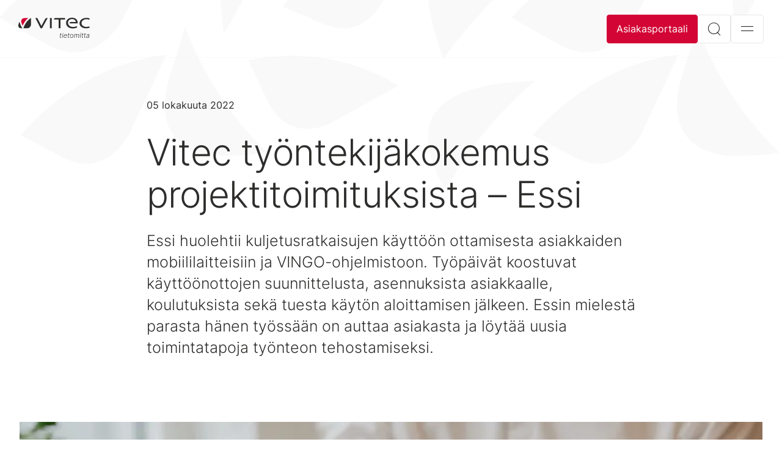

--- FILE ---
content_type: text/html; charset=utf-8
request_url: https://www.vitec-tietomitta.com/ajankohtaista/vitec-tyontekijakokemus-projektitoimituksista-essi/
body_size: 9398
content:



<!DOCTYPE html>
<html lang="fi">
<head>
    

    
    <title>Vitec ty&#xF6;ntekij&#xE4;kokemus projektitoimituksista &#x2013; Essi</title>
    <link rel="canonical" href="https://www.vitec-tietomitta.com/ajankohtaista/vitec-tyontekijakokemus-projektitoimituksista-essi/" />
    <meta name="description" content="Essi Kotila huolehtii kuljetusratkaisujen k&#xE4;ytt&#xF6;&#xF6;n ottamisesta asiakkaiden mobiililaitteisiin ja VINGO-ohjelmistoon. Ty&#xF6;p&#xE4;iv&#xE4;t koostuvat k&#xE4;ytt&#xF6;&#xF6;nottojen suunnittelusta, asennuksista asiakkaalle, koulutuksista sek&#xE4; tuesta k&#xE4;yt&#xF6;n aloittamisen j&#xE4;lkeen. Essin mielest&#xE4; parasta h&#xE4;nen ty&#xF6;ss&#xE4;&#xE4;n on auttaa asiakasta ja l&#xF6;yt&#xE4;&#xE4; uusia toimintatapoja ty&#xF6;nteon tehostamiseksi. " />
    <!-- meta Info -->
        <meta property="og:image" content="https://www.vitec-tietomitta.com/media/3bxpnyap/officework-38.jpeg?rmode=pad&amp;width=1200&amp;height=630" />
        <meta property="og:site_name" content="Vitec Tietomitta Oy - VINGO ymp&#xE4;rist&#xF6;huollon toiminnanohjausj&#xE4;rjestelm&#xE4;" />
    <meta property="og:title" content="Vitec ty&#xF6;ntekij&#xE4;kokemus projektitoimituksista &#x2013; Essi" />
    <meta property="og:description" content="Essi Kotila huolehtii kuljetusratkaisujen k&#xE4;ytt&#xF6;&#xF6;n ottamisesta asiakkaiden mobiililaitteisiin ja VINGO-ohjelmistoon. Ty&#xF6;p&#xE4;iv&#xE4;t koostuvat k&#xE4;ytt&#xF6;&#xF6;nottojen suunnittelusta, asennuksista asiakkaalle, koulutuksista sek&#xE4; tuesta k&#xE4;yt&#xF6;n aloittamisen j&#xE4;lkeen. Essin mielest&#xE4; parasta h&#xE4;nen ty&#xF6;ss&#xE4;&#xE4;n on auttaa asiakasta ja l&#xF6;yt&#xE4;&#xE4; uusia toimintatapoja ty&#xF6;nteon tehostamiseksi. " />
    <meta property="og:url" content="https://www.vitec-tietomitta.com/ajankohtaista/vitec-tyontekijakokemus-projektitoimituksista-essi/" />
    <meta property="og:type" content="website" />
    <!-- Twitter Card -->
    <meta name="twitter:card" content="summary_large_image" />
    <meta name="twitter:site" content="https://www.vitec-tietomitta.com/ajankohtaista/vitec-tyontekijakokemus-projektitoimituksista-essi/" />
    <meta name="twitter:title" content="Vitec ty&#xF6;ntekij&#xE4;kokemus projektitoimituksista &#x2013; Essi" />
    <meta name="twitter:description" content="Essi Kotila huolehtii kuljetusratkaisujen k&#xE4;ytt&#xF6;&#xF6;n ottamisesta asiakkaiden mobiililaitteisiin ja VINGO-ohjelmistoon. Ty&#xF6;p&#xE4;iv&#xE4;t koostuvat k&#xE4;ytt&#xF6;&#xF6;nottojen suunnittelusta, asennuksista asiakkaalle, koulutuksista sek&#xE4; tuesta k&#xE4;yt&#xF6;n aloittamisen j&#xE4;lkeen. Essin mielest&#xE4; parasta h&#xE4;nen ty&#xF6;ss&#xE4;&#xE4;n on auttaa asiakasta ja l&#xF6;yt&#xE4;&#xE4; uusia toimintatapoja ty&#xF6;nteon tehostamiseksi. " />
        <meta name="twitter:image" content="https://www.vitec-tietomitta.com/media/3bxpnyap/officework-38.jpeg?rmode=pad&amp;width=1200&amp;height=630" />

    <link rel="stylesheet" href="/Dist/main-503059dd.2fb668d4ef2dae16d6b4.css?7c19672c65bca187c9bc"><link rel="preload" as="script" href="/Dist/runtime.4c3f3575b32f97321986.js?7c19672c65bca187c9bc" /><link rel="preload" as="script" href="/Dist/7536.f0807e048c2fdd88f82c.js?7c19672c65bca187c9bc" /><link rel="preload" as="script" href="/Dist/6917.e808d111accd9ad1778b.js?7c19672c65bca187c9bc" /><link rel="preload" as="script" href="/Dist/7275.4351d66369c05cddd537.js?7c19672c65bca187c9bc" /><link rel="preload" as="script" href="/Dist/4208.ab7207f4b3d523bba27c.js?7c19672c65bca187c9bc" /><link rel="preload" as="script" href="/Dist/9109.23846774cd3d13be8d52.js?7c19672c65bca187c9bc" /><link rel="preload" as="script" href="/Dist/176.040ba4abe0e3b349b628.js?7c19672c65bca187c9bc" /><link rel="preload" as="script" href="/Dist/2650.7eddc31872b3cb77b8b1.js?7c19672c65bca187c9bc" /><link rel="preload" as="script" href="/Dist/7635.1c0edf41ed0b89f2391c.js?7c19672c65bca187c9bc" /><link rel="preload" as="script" href="/Dist/9709.12cad5800160ed73dbef.js?7c19672c65bca187c9bc" /><link rel="preload" as="script" href="/Dist/8607.13becb4c205c2bf831fd.js?7c19672c65bca187c9bc" /><link rel="preload" as="script" href="/Dist/3317.b1075c0ce9cc54755bb4.js?7c19672c65bca187c9bc" /><link rel="preload" as="script" href="/Dist/1162.58715a9ee0c6d3a30be0.js?7c19672c65bca187c9bc" /><link rel="preload" as="script" href="/Dist/2515.fb5d915af8126cc14cf9.js?7c19672c65bca187c9bc" /><link rel="preload" as="script" href="/Dist/953.3b6022975583152c53fd.js?7c19672c65bca187c9bc" /><link rel="preload" as="script" href="/Dist/641.0ce72a0c4180e80ddc24.js?7c19672c65bca187c9bc" /><link rel="preload" as="script" href="/Dist/3751.c87a62bedb0879ab307d.js?7c19672c65bca187c9bc" /><link rel="preload" as="script" href="/Dist/33.3b5744f5bd5460add850.js?7c19672c65bca187c9bc" /><link rel="preload" as="script" href="/Dist/main-480da6f5.523d58a2cd6b200360e1.js?7c19672c65bca187c9bc" /><link rel="preload" as="script" href="/Dist/main-503059dd.87725e5ca7c868b44273.js?7c19672c65bca187c9bc" />
        <link rel="preload" as="image" href="/media/pg4btas3/vitec_tietomitta_original.svg" />
        <link rel="alternate" hreflang="fi" href="https://www.vitec-tietomitta.com/ajankohtaista/vitec-tyontekijakokemus-projektitoimituksista-essi/" />
    <script src="https://cmp.osano.com/16CW1nSrfs5TH1LKA/20b8c435-ece3-47dd-874b-cb6a52a96d44/osano.js"></script>
<!-- Global site tag (gtag.js) - Google Analytics -->
<script async src="https://www.googletagmanager.com/gtag/js?id=G-5MYXL2D3TE"></script>
<script>
  window.dataLayer = window.dataLayer || [];
  function gtag(){dataLayer.push(arguments);}
  gtag('js', new Date());
  gtag('config', 'G-5MYXL2D3TE');
</script>
<!-- Serviceform Embed --> <script> var tD=(new Date).toISOString().slice(0,10);window.sf3pid = "ZsjdOB9W8Nrfc26SgCqB";var u="https://dash.serviceform.com/embed/sf-pixel.js?"+tD,t=document.createElement("script");t.setAttribute("type","text/javascript"),t.setAttribute("src",u),t.async=!0,(document.getElementsByTagName("head")[0]||document.documentElement).appendChild(t); </script> <!-- End Serviceform Embed -->
          

    <link rel="apple-touch-icon" sizes="180x180" href="/assets/favicon/apple-touch-icon.png">
    <link rel="icon" type="image/png" sizes="32x32" href="/assets/favicon/favicon-32x32.png">
    <link rel="icon" type="image/png" sizes="16x16" href="/assets/favicon/favicon-16x16.png">
    <link rel="manifest" href="/assets/favicon/site.webmanifest">
    <link rel="mask-icon" color="#323232" href="/assets/favicon/safari-pinned-tab.svg">
    <meta name="msapplication-TileColor" content="#ff0000">
    <meta name="theme-color" content="#ffffff">
    <meta http-equiv="X-UA-Compatible" content="IE=edge">
    <meta name="viewport" content="width=device-width,  initial-scale=1.0,  user-scalable=yes" />
    <meta charset="UTF-8">

    
<script type="text/javascript">!function(T,l,y){var S=T.location,k="script",D="instrumentationKey",C="ingestionendpoint",I="disableExceptionTracking",E="ai.device.",b="toLowerCase",w="crossOrigin",N="POST",e="appInsightsSDK",t=y.name||"appInsights";(y.name||T[e])&&(T[e]=t);var n=T[t]||function(d){var g=!1,f=!1,m={initialize:!0,queue:[],sv:"5",version:2,config:d};function v(e,t){var n={},a="Browser";return n[E+"id"]=a[b](),n[E+"type"]=a,n["ai.operation.name"]=S&&S.pathname||"_unknown_",n["ai.internal.sdkVersion"]="javascript:snippet_"+(m.sv||m.version),{time:function(){var e=new Date;function t(e){var t=""+e;return 1===t.length&&(t="0"+t),t}return e.getUTCFullYear()+"-"+t(1+e.getUTCMonth())+"-"+t(e.getUTCDate())+"T"+t(e.getUTCHours())+":"+t(e.getUTCMinutes())+":"+t(e.getUTCSeconds())+"."+((e.getUTCMilliseconds()/1e3).toFixed(3)+"").slice(2,5)+"Z"}(),iKey:e,name:"Microsoft.ApplicationInsights."+e.replace(/-/g,"")+"."+t,sampleRate:100,tags:n,data:{baseData:{ver:2}}}}var h=d.url||y.src;if(h){function a(e){var t,n,a,i,r,o,s,c,u,p,l;g=!0,m.queue=[],f||(f=!0,t=h,s=function(){var e={},t=d.connectionString;if(t)for(var n=t.split(";"),a=0;a<n.length;a++){var i=n[a].split("=");2===i.length&&(e[i[0][b]()]=i[1])}if(!e[C]){var r=e.endpointsuffix,o=r?e.location:null;e[C]="https://"+(o?o+".":"")+"dc."+(r||"services.visualstudio.com")}return e}(),c=s[D]||d[D]||"",u=s[C],p=u?u+"/v2/track":d.endpointUrl,(l=[]).push((n="SDK LOAD Failure: Failed to load Application Insights SDK script (See stack for details)",a=t,i=p,(o=(r=v(c,"Exception")).data).baseType="ExceptionData",o.baseData.exceptions=[{typeName:"SDKLoadFailed",message:n.replace(/\./g,"-"),hasFullStack:!1,stack:n+"\nSnippet failed to load ["+a+"] -- Telemetry is disabled\nHelp Link: https://go.microsoft.com/fwlink/?linkid=2128109\nHost: "+(S&&S.pathname||"_unknown_")+"\nEndpoint: "+i,parsedStack:[]}],r)),l.push(function(e,t,n,a){var i=v(c,"Message"),r=i.data;r.baseType="MessageData";var o=r.baseData;return o.message='AI (Internal): 99 message:"'+("SDK LOAD Failure: Failed to load Application Insights SDK script (See stack for details) ("+n+")").replace(/\"/g,"")+'"',o.properties={endpoint:a},i}(0,0,t,p)),function(e,t){if(JSON){var n=T.fetch;if(n&&!y.useXhr)n(t,{method:N,body:JSON.stringify(e),mode:"cors"});else if(XMLHttpRequest){var a=new XMLHttpRequest;a.open(N,t),a.setRequestHeader("Content-type","application/json"),a.send(JSON.stringify(e))}}}(l,p))}function i(e,t){f||setTimeout(function(){!t&&m.core||a()},500)}var e=function(){var n=l.createElement(k);n.src=h;var e=y[w];return!e&&""!==e||"undefined"==n[w]||(n[w]=e),n.onload=i,n.onerror=a,n.onreadystatechange=function(e,t){"loaded"!==n.readyState&&"complete"!==n.readyState||i(0,t)},n}();y.ld<0?l.getElementsByTagName("head")[0].appendChild(e):setTimeout(function(){l.getElementsByTagName(k)[0].parentNode.appendChild(e)},y.ld||0)}try{m.cookie=l.cookie}catch(p){}function t(e){for(;e.length;)!function(t){m[t]=function(){var e=arguments;g||m.queue.push(function(){m[t].apply(m,e)})}}(e.pop())}var n="track",r="TrackPage",o="TrackEvent";t([n+"Event",n+"PageView",n+"Exception",n+"Trace",n+"DependencyData",n+"Metric",n+"PageViewPerformance","start"+r,"stop"+r,"start"+o,"stop"+o,"addTelemetryInitializer","setAuthenticatedUserContext","clearAuthenticatedUserContext","flush"]),m.SeverityLevel={Verbose:0,Information:1,Warning:2,Error:3,Critical:4};var s=(d.extensionConfig||{}).ApplicationInsightsAnalytics||{};if(!0!==d[I]&&!0!==s[I]){var c="onerror";t(["_"+c]);var u=T[c];T[c]=function(e,t,n,a,i){var r=u&&u(e,t,n,a,i);return!0!==r&&m["_"+c]({message:e,url:t,lineNumber:n,columnNumber:a,error:i}),r},d.autoExceptionInstrumented=!0}return m}(y.cfg);function a(){y.onInit&&y.onInit(n)}(T[t]=n).queue&&0===n.queue.length?(n.queue.push(a),n.trackPageView({})):a()}(window,document,{
src: "https://js.monitor.azure.com/scripts/b/ai.2.min.js", // The SDK URL Source
crossOrigin: "anonymous", 
cfg: { // Application Insights Configuration
    connectionString: 'InstrumentationKey=592bb866-b035-40c6-91e0-b7e99f970952;IngestionEndpoint=https://northeurope-2.in.applicationinsights.azure.com/;LiveEndpoint=https://northeurope.livediagnostics.monitor.azure.com/;ApplicationId=31fce004-ff5b-49f7-86b3-d841acedf551'
}});</script></head>
<body class="view page">


<header class="page-header">
    <div class="page-header__content">
        <a href="/" class="page-header__logo" style="background-image: url('/media/pg4btas3/vitec_tietomitta_original.svg');">Aloitussivulle</a>
        

<div id="mainnavigation">
    <navigation-comp 
        :currentid="3546" 
        culture="fi" 
        logo="/media/pg4btas3/vitec_tietomitta_original.svg"
        opensearch="Avaa haku "
        openlanguage="Avoin kieli ",
        opennavigation="Avaa navigointi "
        opensubpagesto="Avaa alasivut kohteeseen"
        closenavigation="Kiinni"
        :haslanguages="false">
    </navigation-comp>
</div>

    </div>
</header>


<div class="lang-switcher">
    <div class="modal fade" id="langModal" tabindex="-1" aria-labelledby="#langModalLabel" aria-hidden="true" data-bs-backdrop="false">
        <div class="modal-dialog modal-fullscreen">
            <div class="modal-content">
                <div class="lang-switcher__languages">
                    <div class="container">
                        <div class="row">
                            <div class="col-sm-12">
                                <ul>
                                            <li><a class="lang-link active" href="/ajankohtaista/vitec-tyontekijakokemus-projektitoimituksista-essi/" hreflang="fi"><span>Suomeksi</span></a></li>
                                </ul>
                                <p>Valitse haluamasi kieli.</p>
                            </div>
                        </div>
                    </div>
                </div>
                <button type="button" class="btn btn--modal-close btn--square" data-bs-dismiss="modal" aria-label="Kiinni">
                    <span class="icon-close icon--white"></span>
                </button>
            </div>
        </div>
    </div>
</div>


<div class="search-modal">
    <div class="modal fade" id="searchModal" tabindex="-1" aria-hidden="true" data-bs-backdrop="false">
        <div class="modal-dialog modal-fullscreen">
            <div class="modal-content">
                <form class="search__form" action="/search/" method="get">
                    <div class="container">
                        <div class="article-text article-text--center">
                            <div class="search__wrapper">
                                <input id="modalsearchinput"
                                       type="search"
                                       class="input-text search__input" name="query" autocomplete="off" placeholder="Hae">
                                <button class="btn btn--square btn--md btn--default" aria-label="Hae"><i class="icon-search"></i></button>
                            </div>
                        </div>
                    </div>
                </form>
                <button type="button" class="btn btn--modal-close btn--square" data-bs-dismiss="modal" aria-label="Kiinni">
                    <i class="icon-close"></i>
                </button>
            </div>
        </div>
    </div>
</div>




<div id="main" class="page-main">
    



<div class="section section--bg-white section--padding-top-0">
    <div class="hero hero--pattern">
        <script type="module" defer src="https://unpkg.com/@dotlottie/player-component@2.7.8/dist/dotlottie-player.mjs"></script>
<dotlottie-player src="/assets/lottie/Vitec_leaf-vit-bakgrund.json" background="transparent" speed="0.3" direction="1" playMode="normal" autoplay></dotlottie-player>
    </div>
    <div class="container container--page">
        <article>
            <div class="article-text">
                
                    <p class="article__date">05 lokakuuta 2022</p>

                <h1>Vitec ty&#246;ntekij&#228;kokemus projektitoimituksista – Essi</h1>

                    <p class="article-text__introduction introduction">Essi huolehtii kuljetusratkaisujen k&#228;ytt&#246;&#246;n ottamisesta asiakkaiden mobiililaitteisiin ja VINGO-ohjelmistoon. Ty&#246;p&#228;iv&#228;t koostuvat k&#228;ytt&#246;&#246;nottojen suunnittelusta, asennuksista asiakkaalle, koulutuksista sek&#228; tuesta k&#228;yt&#246;n aloittamisen j&#228;lkeen. Essin mielest&#228; parasta h&#228;nen ty&#246;ss&#228;&#228;n on auttaa asiakasta ja l&#246;yt&#228;&#228; uusia toimintatapoja ty&#246;nteon tehostamiseksi. </p>
            </div>
                <figure class="article-image article-image--lg">
                    <img srcset="/media/3bxpnyap/officework-38.jpeg?width=480&amp;height=270&amp;v=1d8c2cca998a5e0 480w, /media/3bxpnyap/officework-38.jpeg?width=1360&amp;height=765&amp;v=1d8c2cca998a5e0 1400w,
                            /media/3bxpnyap/officework-38.jpeg?width=888&amp;height=500&amp;v=1d8c2cca998a5e0 800w"
                     sizes="(max-width: 600px) 480px, (min-width: 1300px) 1400px, 800px"
                     src="/media/3bxpnyap/officework-38.jpeg?width=888&amp;height=500&amp;v=1d8c2cca998a5e0"
                     alt=""
                     height="1360" width="765"
                     data-aspect-ratio="16:9" />
                </figure>

                <div class="article-text">
                    <p>Essi aloitti työskentelyn Vitec Tietomitan projektitiimissä vuonna 2021. Hän oli työskennellyt yrityksessä myös aiemmin asiakaspalvelussa opastaen asiakkaita laaja-alaisesti koko VINGO-tuoteperheen käytössä.</p>
<p>Nykyisessä työssään projektitoimituksissa Essi saa keskittyä pelkästään mieluisimpaan osa-alueeseen eli VINGO Kuljetus -mobiiliautosovellusten käyttöönottoon. Vitec Tietomittaan oli helppo palata takaisin, kun paikka ja työpari projektitoimituksissa olivat tutut entuudestaan.</p>
<h2>Autopääteohjelmistot käyttöön asiakkaalle</h2>
<p>Autopäätteet ja asiakkaan toimintaa tehostavat ratkaisut ovat lähellä Essin sydäntä. Hän pitää asiakkaiden kanssa työskentelystä ja nimenomaan ajoihin liittyvien käytännön asioiden pähkäilystä sekä ratkaisujen löytämisestä.&nbsp;</p>
<p>”On mukavan vaativaa käydä asiakkaan kanssa läpi heidän haasteitaan ja löytää uusia, järkevämpiä ratkaisuja tekemiseen. Vaikka asiakkaat työskentelevät kuljetusalalla, voivat toimintatavat olla hyvinkin erilaisia ja on tärkeää paneutua jokaisen asiakkaan tarpeisiin”, kertoo Essi.</p>

<div class="block-item block-item--quote">
    <div class="quote">
            <blockquote class="quote__text quote__text-xs">Ty&#246;ni parasta antia ovat hetket, jolloin koulutuksen j&#228;lkeen asiakas on saanut punaisesta langasta kiinni ja k&#228;ytt&#228;&#228; tuotetta t&#228;ydell&#228; teholla. Onnistuneesta palvelun k&#228;ytt&#246;&#246;notosta tulee hyv&#228; fiilis.</blockquote>
    </div>
</div>
<h2>Mitä työpäivään kuuluu?</h2>
<p>Selkeä rytmi, rauhallinen työympäristö sekä hyvä seura niin virtuaalisesti kuin kotona tuovat työn tekoon mielekkyyttä. Etätyö on korona-aikana tullut osaksi Essin arkea, ja tämä oli osaltaan vauhdittamassa päätöstä muuttaa pääkaupunkiseudulta Turkuun.</p>
<p>Essin työpäivä koostuu rytmityksestä tiedon haun, teknisen toteutuksen sekä koulutuksien että palaverien välillä. Hänelle on tärkeää paneutua asiaan ennen H-hetkeä, jotta ymmärrystä kokonaisuudesta on ehtinyt jo muodostua sekä alustavia ratkaisu vaihtoehtoja olisi jo tarjolla. Nämä palat tiedon, tekemisen ja palaverien saattavat vaihdella päivien välillä ja toisinaan myös asiakaspalvelun palvelupyynnöt tekevät mutkan Essin työpöydällä, mutta pääsääntöinen keskittyminen hänellä on puhtaasti projekteissa.</p>

<div class="block-item block-item--quote">
    <div class="quote">
            <blockquote class="quote__text quote__text-xs">Pyhit&#228;n aikaa toteutukseen ja koulutukseen valmistautumiseen, jotta voin rauhallisin mielin k&#228;yd&#228; asioita l&#228;pi asiakkaiden kanssa. Merkitsen asiat ty&#246;kalenteriin j&#228;rjestelm&#228;llisesti, ja olen my&#246;s jakanut kalenterin suunnittelutaitoani muille Vitec Tietomitassa. Toivottavasti vinkit ovat tulleet ty&#246;kavereilla k&#228;ytt&#246;&#246;n.</blockquote>
    </div>
</div>
<p>Ohjelmistoalalla työt eivät välttämättä lopu toimistoaikaan, vaan ohjelmistojen kehitys- ja päivitystoimenpiteet jatkuvat silloin, kun asiakkaat eivät käytä ohjelmistoja. Työaikoihin voi kuitenkin itse vaikuttaa ja työtiimi tukee toinen toisiaan.</p>
<p>”Meillä ei ole suuria byrokraattisia väyliä, joiden läpi pitäisi uida. Ei tarvitse pelätä ”korkeampiarvoisten” puhuttelua tai kehtaako jakaa sisäisessä viestintäsovelluksessa Fingerporia, jonka sanoma ei lopulta aukea muille, kun itselle. Pääasia, että joku nauraa, vaikka se olisin nyt vain minä.”</p>

<div class="block-item block-item--quote">
    <div class="quote">
            <blockquote class="quote__text quote__text-xs">Vitec Tietomitta on ty&#246;paikkana sellainen, joka luo v&#228;litt&#228;v&#228;n ilmapiirin ja joka tukee ty&#246;ntekij&#246;it&#228; tasapainon tavoittelemisessa ty&#246;n ja ihmisen itsens&#228; v&#228;lill&#228;.</blockquote>
    </div>
</div>
<h2>Pelilliset harrastukset</h2>
<p>Essi toimii vapaaehtoisohjaajana paikallisessa lautapelikerhossa Turun keskustassa. &nbsp;</p>
<p>”Muutenkin edistän pelillisiä ja mielikuvituksekkaita harrastuksia omalla ajallani. Vanhan puutalon remontointi vie myös oman aikansa, se kun ei koskaan tunnu olevan valmis.”</p>
<p>Essille palautuminen voi olla ”turhanpäiväiseen” tietokirjaan uppoamista, seinän repimistä tai kissan kanssa halailua olohuoneen sohvalla kauniiden ja rohkeiden kera. Jos päivä on ollut sosiaalinen tai täynnä ongelman ratkontaa, ainoa ketä silloin tarvitsee seuraksi, on oma karvakaveri.</p>
                </div>
        </article>
    </div>
</div>
            <div class="anchor-hidden" id="module-23e70464c7d54111b337cb46fac31bbc"></div>


<div class="section section--cta  section--bg-blue" data-scroll>
    <div class="container">
        <article class="article-text article-text--cta">
                <h2>
                    Ilman Viteci&#xE4;...
                </h2>
                <p>
                    Yhteiskunnassa on paljon t&#228;rkeit&#228; toimintoja, joita emme ehk&#228; tule aina ajatelleeksi mutta joiden on vain pakko toimia. Ne ovat kaikki riippuvaisia luotettavista ohjelmistoista. Vitec tarjoaa juuri t&#228;m&#228;nkaltaisia liiketoiminnalle ratkaisevan t&#228;rkeit&#228; ohjelmistoja. Kehit&#228;mme ja toimitamme eri aloille suunniteltuja tuotteita, joilla on p&#228;ivitt&#228;in ratkaiseva merkitys yhteiskunnalle.<br /><br />Onnistuminen edellytt&#228;&#228; meilt&#228; n&#246;yryytt&#228; ja ty&#246;mme jatkuvaa arviointia: mit&#228; ohjelmistoja kehit&#228;mme, mit&#228; tuotteita meill&#228; on ja millaisiin ratkaisuihin pyrimme. Otamme haasteita vastaan ja juhlimme menestyst&#228; joukkueena. Vitecin palveluksessa sinun on meid&#228;n kaikkien tapaan ajateltava kauaskantoisesti. Todellakin, koska asiakkaamme – ja heid&#228;n asiakkaansa – luottavat meihin t&#228;n&#228;&#228;n ja huomenna.<br /><br />Koska ilman Vitecia heid&#228;n toimintansa pys&#228;htyy.
                </p>

                <a class="btn btn--primary" href="https://workwithus.vitecsoftware.com/" target="_blank">
                    Vitec ty&#xF6;nantajana
                </a>
            

        </article>
    </div>
</div>


</div>


<footer class="page-footer">
    <div class="container">
        <div class="row">
            <div class="col-md-7 page-footer__column page-footer__column--main">


<div class="page-footer__block">
        <h2>
            Vitec Tietomitta Oy
        </h2>
        <ul class="page-footer__links page-footer__links--main">
                <li>
                    <a href="/ajankohtaista/">Ajankohtaista</a>
                </li>
                <li>
                    <a href="/asiakkaat/">Asiakkaat</a>
                </li>
                <li>
                    <a href="/ratkaisut/palvelut/">Palvelut</a>
                </li>
                <li>
                    <a href="/ratkaisut/">Tuotteet</a>
                </li>
                <li>
                    <a href="/tapahtumat/">Tapahtumat</a>
                </li>
        </ul>
</div>
            </div>
            <div class="col-md-5 page-footer__column page-footer__column--sub">
                <div class="row">
                                <div class="col-6">
                                    

<div class="page-footer__block">
        <h2>
            Puh. 020 778 0500
        </h2>
        <ul class="page-footer__links page-footer__links--main">
                <li>
                    <a href="/yhteys/">Yhteystiedot</a>
                </li>
                <li>
                    <a href="https://vitectietomitta.zendesk.com/" target="_blank">Asiakasportaali</a>
                </li>
                <li>
                    <a href="/media/b43fi1ab/teamviewerqs-idc6gggsr8.exe" target="_blank">Lataa et&#xE4;yhteysohjelma</a>
                </li>
                <li>
                    <a href="/tietosuojaseloste/">Tietosuojaseloste</a>
                </li>
        </ul>
</div>

                                </div>
                                <div class="col-6">
                                    

<div class="page-footer__block">
        <h2>
            Tutustu meihin ty&#xF6;nantajana
        </h2>
        <ul class="page-footer__links page-footer__links--main">
                <li>
                    <a href="/ura-tietomitalla/">Ura Tietomitalla</a>
                </li>
                <li>
                    <a href="https://workwithus.vitecsoftware.com/" target="_blank">Ura Vitecill&#xE4;</a>
                </li>
        </ul>
</div>

                                </div>
                    <div class="col-md-6">
                        <div class="page-footer__block">
                                <h2>
                                    Seuraa meit&#xE4;!
                                </h2>
                            <ul class="page-footer__links page-footer__links--vertical">

                                    <li>
                                        <a href="https://www.instagram.com/vitectietomitta/" target="_blank" rel="noreferrer" aria-label="Instagra">
                                            <i class="icon-instagram" aria-hidden="true"></i>
                                        </a>
                                    </li>

                                    <li>
                                        <a href="https://www.linkedin.com/company/tietomitta-oy" target="_blank" rel="noreferrer" aria-label="LinkedIn">
                                            <i class="icon-linkedin" aria-hidden="true"></i>
                                        </a>
                                    </li>

                                    <li>
                                        <a href="https://www.youtube.com/channel/UCPG97VmlaKdjGliBEFJ0fwQ" target="_blank" rel="noreferrer" aria-label="Youtube">
                                            <i class="icon-youtube" aria-hidden="true"></i>
                                        </a>
                                    </li>

                            </ul>
                        </div>
                    </div>
                </div>
            </div>
        </div>
    </div>
</footer>

<script src="/Dist/runtime.4c3f3575b32f97321986.js?7c19672c65bca187c9bc"></script><script src="/Dist/7536.f0807e048c2fdd88f82c.js?7c19672c65bca187c9bc"></script><script src="/Dist/6917.e808d111accd9ad1778b.js?7c19672c65bca187c9bc"></script><script src="/Dist/7275.4351d66369c05cddd537.js?7c19672c65bca187c9bc"></script><script src="/Dist/4208.ab7207f4b3d523bba27c.js?7c19672c65bca187c9bc"></script><script src="/Dist/9109.23846774cd3d13be8d52.js?7c19672c65bca187c9bc"></script><script src="/Dist/176.040ba4abe0e3b349b628.js?7c19672c65bca187c9bc"></script><script src="/Dist/2650.7eddc31872b3cb77b8b1.js?7c19672c65bca187c9bc"></script><script src="/Dist/7635.1c0edf41ed0b89f2391c.js?7c19672c65bca187c9bc"></script><script src="/Dist/9709.12cad5800160ed73dbef.js?7c19672c65bca187c9bc"></script><script src="/Dist/8607.13becb4c205c2bf831fd.js?7c19672c65bca187c9bc"></script><script src="/Dist/3317.b1075c0ce9cc54755bb4.js?7c19672c65bca187c9bc"></script><script src="/Dist/1162.58715a9ee0c6d3a30be0.js?7c19672c65bca187c9bc"></script><script src="/Dist/2515.fb5d915af8126cc14cf9.js?7c19672c65bca187c9bc"></script><script src="/Dist/953.3b6022975583152c53fd.js?7c19672c65bca187c9bc"></script><script src="/Dist/641.0ce72a0c4180e80ddc24.js?7c19672c65bca187c9bc"></script><script src="/Dist/3751.c87a62bedb0879ab307d.js?7c19672c65bca187c9bc"></script><script src="/Dist/33.3b5744f5bd5460add850.js?7c19672c65bca187c9bc"></script><script src="/Dist/main-480da6f5.523d58a2cd6b200360e1.js?7c19672c65bca187c9bc"></script><script src="/Dist/main-503059dd.87725e5ca7c868b44273.js?7c19672c65bca187c9bc"></script>
    
</body>
</html>

--- FILE ---
content_type: text/javascript
request_url: https://www.vitec-tietomitta.com/Dist/2650.7eddc31872b3cb77b8b1.js?7c19672c65bca187c9bc
body_size: 8062
content:
/*! For license information please see 2650.7eddc31872b3cb77b8b1.js.LICENSE.txt */
"use strict";(self.webpackChunkvitectemplatesite=self.webpackChunkvitectemplatesite||[]).push([[2650],{2650:(t,e,r)=>{r.d(e,{H0:()=>At});var n,s,i,a,o,l,f,p,h=r(8607),u={},c=180/Math.PI,g=Math.PI/180,d=Math.atan2,m=/([A-Z])/g,v=/(left|right|width|margin|padding|x)/i,y=/[\s,\(]\S/,x={autoAlpha:"opacity,visibility",scale:"scaleX,scaleY",alpha:"opacity"},_=function(t,e){return e.set(e.t,e.p,Math.round(1e4*(e.s+e.c*t))/1e4+e.u,e)},b=function(t,e){return e.set(e.t,e.p,1===t?e.e:Math.round(1e4*(e.s+e.c*t))/1e4+e.u,e)},O=function(t,e){return e.set(e.t,e.p,t?Math.round(1e4*(e.s+e.c*t))/1e4+e.u:e.b,e)},w=function(t,e){var r=e.s+e.c*t;e.set(e.t,e.p,~~(r+(r<0?-.5:.5))+e.u,e)},M=function(t,e){return e.set(e.t,e.p,t?e.e:e.b,e)},A=function(t,e){return e.set(e.t,e.p,1!==t?e.b:e.e,e)},E=function(t,e,r){return t.style[e]=r},P=function(t,e,r){return t.style.setProperty(e,r)},C=function(t,e,r){return t._gsap[e]=r},Y=function(t,e,r){return t._gsap.scaleX=t._gsap.scaleY=r},B=function(t,e,r,n,s){var i=t._gsap;i.scaleX=i.scaleY=r,i.renderTransform(s,i)},z=function(t,e,r,n,s){var i=t._gsap;i[e]=r,i.renderTransform(s,i)},F="transform",S=F+"Origin",T=function t(e,r){var n=this,s=this.target,i=s.style,a=s._gsap;if(e in u&&i){if(this.tfm=this.tfm||{},"transform"===e)return x.transform.split(",").forEach(function(e){return t.call(n,e,r)});if(~(e=x[e]||e).indexOf(",")?e.split(",").forEach(function(t){return n.tfm[t]=Q(s,t)}):this.tfm[e]=a.x?a[e]:Q(s,e),e===S&&(this.tfm.zOrigin=a.zOrigin),this.props.indexOf(F)>=0)return;a.svg&&(this.svgo=s.getAttribute("data-svg-origin"),this.props.push(S,r,"")),e=F}(i||r)&&this.props.push(e,r,i[e])},X=function(t){t.translate&&(t.removeProperty("translate"),t.removeProperty("scale"),t.removeProperty("rotate"))},k=function(){var t,e,r=this.props,n=this.target,s=n.style,i=n._gsap;for(t=0;t<r.length;t+=3)r[t+1]?n[r[t]]=r[t+2]:r[t+2]?s[r[t]]=r[t+2]:s.removeProperty("--"===r[t].substr(0,2)?r[t]:r[t].replace(m,"-$1").toLowerCase());if(this.tfm){for(e in this.tfm)i[e]=this.tfm[e];i.svg&&(i.renderTransform(),n.setAttribute("data-svg-origin",this.svgo||"")),(t=f())&&t.isStart||s[F]||(X(s),i.zOrigin&&s[S]&&(s[S]+=" "+i.zOrigin+"px",i.zOrigin=0,i.renderTransform()),i.uncache=1)}},V=function(t,e){var r={target:t,props:[],revert:k,save:T};return t._gsap||h.os.core.getCache(t),e&&e.split(",").forEach(function(t){return r.save(t)}),r},q=function(t,e){var r=s.createElementNS?s.createElementNS((e||"http://www.w3.org/1999/xhtml").replace(/^https/,"http"),t):s.createElement(t);return r&&r.style?r:s.createElement(t)},D=function t(e,r,n){var s=getComputedStyle(e);return s[r]||s.getPropertyValue(r.replace(m,"-$1").toLowerCase())||s.getPropertyValue(r)||!n&&t(e,J(r)||r,1)||""},I="O,Moz,ms,Ms,Webkit".split(","),J=function(t,e,r){var n=(e||o).style,s=5;if(t in n&&!r)return t;for(t=t.charAt(0).toUpperCase()+t.substr(1);s--&&!(I[s]+t in n););return s<0?null:(3===s?"ms":s>=0?I[s]:"")+t},N=function(){"undefined"!=typeof window&&window.document&&(n=window,s=n.document,i=s.documentElement,o=q("div")||{style:{}},q("div"),F=J(F),S=F+"Origin",o.style.cssText="border-width:0;line-height:0;position:absolute;padding:0",p=!!J("perspective"),f=h.os.core.reverting,a=1)},j=function t(e){var r,n=q("svg",this.ownerSVGElement&&this.ownerSVGElement.getAttribute("xmlns")||"http://www.w3.org/2000/svg"),s=this.parentNode,a=this.nextSibling,o=this.style.cssText;if(i.appendChild(n),n.appendChild(this),this.style.display="block",e)try{r=this.getBBox(),this._gsapBBox=this.getBBox,this.getBBox=t}catch(t){}else this._gsapBBox&&(r=this._gsapBBox());return s&&(a?s.insertBefore(this,a):s.appendChild(this)),i.removeChild(n),this.style.cssText=o,r},L=function(t,e){for(var r=e.length;r--;)if(t.hasAttribute(e[r]))return t.getAttribute(e[r])},W=function(t){var e;try{e=t.getBBox()}catch(r){e=j.call(t,!0)}return e&&(e.width||e.height)||t.getBBox===j||(e=j.call(t,!0)),!e||e.width||e.x||e.y?e:{x:+L(t,["x","cx","x1"])||0,y:+L(t,["y","cy","y1"])||0,width:0,height:0}},Z=function(t){return!(!t.getCTM||t.parentNode&&!t.ownerSVGElement||!W(t))},G=function(t,e){if(e){var r,n=t.style;e in u&&e!==S&&(e=F),n.removeProperty?("ms"!==(r=e.substr(0,2))&&"webkit"!==e.substr(0,6)||(e="-"+e),n.removeProperty("--"===r?e:e.replace(m,"-$1").toLowerCase())):n.removeAttribute(e)}},H=function(t,e,r,n,s,i){var a=new h.J7(t._pt,e,r,0,1,i?A:M);return t._pt=a,a.b=n,a.e=s,t._props.push(r),a},R={deg:1,rad:1,turn:1},U={grid:1,flex:1},$=function t(e,r,n,i){var a,l,f,p,c=parseFloat(n)||0,g=(n+"").trim().substr((c+"").length)||"px",d=o.style,m=v.test(r),y="svg"===e.tagName.toLowerCase(),x=(y?"client":"offset")+(m?"Width":"Height"),_=100,b="px"===i,O="%"===i;if(i===g||!c||R[i]||R[g])return c;if("px"!==g&&!b&&(c=t(e,r,n,"px")),p=e.getCTM&&Z(e),(O||"%"===g)&&(u[r]||~r.indexOf("adius")))return a=p?e.getBBox()[m?"width":"height"]:e[x],(0,h.E_)(O?c/a*_:c/100*a);if(d[m?"width":"height"]=_+(b?g:i),l=~r.indexOf("adius")||"em"===i&&e.appendChild&&!y?e:e.parentNode,p&&(l=(e.ownerSVGElement||{}).parentNode),l&&l!==s&&l.appendChild||(l=s.body),(f=l._gsap)&&O&&f.width&&m&&f.time===h.au.time&&!f.uncache)return(0,h.E_)(c/f.width*_);if(!O||"height"!==r&&"width"!==r)(O||"%"===g)&&!U[D(l,"display")]&&(d.position=D(e,"position")),l===e&&(d.position="static"),l.appendChild(o),a=o[x],l.removeChild(o),d.position="absolute";else{var w=e.style[r];e.style[r]=_+i,a=e[x],w?e.style[r]=w:G(e,r)}return m&&O&&((f=(0,h.a0)(l)).time=h.au.time,f.width=l[x]),(0,h.E_)(b?a*c/_:a&&c?_/a*c:0)},Q=function(t,e,r,n){var s;return a||N(),e in x&&"transform"!==e&&~(e=x[e]).indexOf(",")&&(e=e.split(",")[0]),u[e]&&"transform"!==e?(s=pt(t,n),s="transformOrigin"!==e?s[e]:s.svg?s.origin:ht(D(t,S))+" "+s.zOrigin+"px"):(!(s=t.style[e])||"auto"===s||n||~(s+"").indexOf("calc("))&&(s=nt[e]&&nt[e](t,e,r)||D(t,e)||(0,h.n)(t,e)||("opacity"===e?1:0)),r&&!~(s+"").trim().indexOf(" ")?$(t,e,s,r)+r:s},K=function(t,e,r,n){if(!r||"none"===r){var s=J(e,t,1),i=s&&D(t,s,1);i&&i!==r?(e=s,r=i):"borderColor"===e&&(r=D(t,"borderTopColor"))}var a,o,l,f,p,u,c,g,d,m,v,y=new h.J7(this._pt,t.style,e,0,1,h.l1),x=0,_=0;if(y.b=r,y.e=n,r+="","auto"==(n+="")&&(u=t.style[e],t.style[e]=n,n=D(t,e)||n,u?t.style[e]=u:G(t,e)),a=[r,n],(0,h.Uc)(a),n=a[1],l=(r=a[0]).match(h.vM)||[],(n.match(h.vM)||[]).length){for(;o=h.vM.exec(n);)c=o[0],d=n.substring(x,o.index),p?p=(p+1)%5:"rgba("!==d.substr(-5)&&"hsla("!==d.substr(-5)||(p=1),c!==(u=l[_++]||"")&&(f=parseFloat(u)||0,v=u.substr((f+"").length),"="===c.charAt(1)&&(c=(0,h.B0)(f,c)+v),g=parseFloat(c),m=c.substr((g+"").length),x=h.vM.lastIndex-m.length,m||(m=m||h.Yz.units[e]||v,x===n.length&&(n+=m,y.e+=m)),v!==m&&(f=$(t,e,u,m)||0),y._pt={_next:y._pt,p:d||1===_?d:",",s:f,c:g-f,m:p&&p<4||"zIndex"===e?Math.round:0});y.c=x<n.length?n.substring(x,n.length):""}else y.r="display"===e&&"none"===n?A:M;return h.Ks.test(n)&&(y.e=0),this._pt=y,y},tt={top:"0%",bottom:"100%",left:"0%",right:"100%",center:"50%"},et=function(t){var e=t.split(" "),r=e[0],n=e[1]||"50%";return"top"!==r&&"bottom"!==r&&"left"!==n&&"right"!==n||(t=r,r=n,n=t),e[0]=tt[r]||r,e[1]=tt[n]||n,e.join(" ")},rt=function(t,e){if(e.tween&&e.tween._time===e.tween._dur){var r,n,s,i=e.t,a=i.style,o=e.u,l=i._gsap;if("all"===o||!0===o)a.cssText="",n=1;else for(s=(o=o.split(",")).length;--s>-1;)r=o[s],u[r]&&(n=1,r="transformOrigin"===r?S:F),G(i,r);n&&(G(i,F),l&&(l.svg&&i.removeAttribute("transform"),pt(i,1),l.uncache=1,X(a)))}},nt={clearProps:function(t,e,r,n,s){if("isFromStart"!==s.data){var i=t._pt=new h.J7(t._pt,e,r,0,0,rt);return i.u=n,i.pr=-10,i.tween=s,t._props.push(r),1}}},st=[1,0,0,1,0,0],it={},at=function(t){return"matrix(1, 0, 0, 1, 0, 0)"===t||"none"===t||!t},ot=function(t){var e=D(t,F);return at(e)?st:e.substr(7).match(h.vX).map(h.E_)},lt=function(t,e){var r,n,s,a,o=t._gsap||(0,h.a0)(t),l=t.style,f=ot(t);return o.svg&&t.getAttribute("transform")?"1,0,0,1,0,0"===(f=[(s=t.transform.baseVal.consolidate().matrix).a,s.b,s.c,s.d,s.e,s.f]).join(",")?st:f:(f!==st||t.offsetParent||t===i||o.svg||(s=l.display,l.display="block",(r=t.parentNode)&&t.offsetParent||(a=1,n=t.nextElementSibling,i.appendChild(t)),f=ot(t),s?l.display=s:G(t,"display"),a&&(n?r.insertBefore(t,n):r?r.appendChild(t):i.removeChild(t))),e&&f.length>6?[f[0],f[1],f[4],f[5],f[12],f[13]]:f)},ft=function(t,e,r,n,s,i){var a,o,l,f=t._gsap,p=s||lt(t,!0),h=f.xOrigin||0,u=f.yOrigin||0,c=f.xOffset||0,g=f.yOffset||0,d=p[0],m=p[1],v=p[2],y=p[3],x=p[4],_=p[5],b=e.split(" "),O=parseFloat(b[0])||0,w=parseFloat(b[1])||0;r?p!==st&&(o=d*y-m*v)&&(l=O*(-m/o)+w*(d/o)-(d*_-m*x)/o,O=O*(y/o)+w*(-v/o)+(v*_-y*x)/o,w=l):(O=(a=W(t)).x+(~b[0].indexOf("%")?O/100*a.width:O),w=a.y+(~(b[1]||b[0]).indexOf("%")?w/100*a.height:w)),n||!1!==n&&f.smooth?(x=O-h,_=w-u,f.xOffset=c+(x*d+_*v)-x,f.yOffset=g+(x*m+_*y)-_):f.xOffset=f.yOffset=0,f.xOrigin=O,f.yOrigin=w,f.smooth=!!n,f.origin=e,f.originIsAbsolute=!!r,t.style[S]="0px 0px",i&&(H(i,f,"xOrigin",h,O),H(i,f,"yOrigin",u,w),H(i,f,"xOffset",c,f.xOffset),H(i,f,"yOffset",g,f.yOffset)),t.setAttribute("data-svg-origin",O+" "+w)},pt=function(t,e){var r=t._gsap||new h.n6(t);if("x"in r&&!e&&!r.uncache)return r;var n,s,i,a,o,l,f,u,m,v,y,x,_,b,O,w,M,A,E,P,C,Y,B,z,T,X,k,V,q,I,J,N,j=t.style,L=r.scaleX<0,W="px",G="deg",H=getComputedStyle(t),R=D(t,S)||"0";return n=s=i=l=f=u=m=v=y=0,a=o=1,r.svg=!(!t.getCTM||!Z(t)),H.translate&&("none"===H.translate&&"none"===H.scale&&"none"===H.rotate||(j[F]=("none"!==H.translate?"translate3d("+(H.translate+" 0 0").split(" ").slice(0,3).join(", ")+") ":"")+("none"!==H.rotate?"rotate("+H.rotate+") ":"")+("none"!==H.scale?"scale("+H.scale.split(" ").join(",")+") ":"")+("none"!==H[F]?H[F]:"")),j.scale=j.rotate=j.translate="none"),b=lt(t,r.svg),r.svg&&(r.uncache?(T=t.getBBox(),R=r.xOrigin-T.x+"px "+(r.yOrigin-T.y)+"px",z=""):z=!e&&t.getAttribute("data-svg-origin"),ft(t,z||R,!!z||r.originIsAbsolute,!1!==r.smooth,b)),x=r.xOrigin||0,_=r.yOrigin||0,b!==st&&(A=b[0],E=b[1],P=b[2],C=b[3],n=Y=b[4],s=B=b[5],6===b.length?(a=Math.sqrt(A*A+E*E),o=Math.sqrt(C*C+P*P),l=A||E?d(E,A)*c:0,(m=P||C?d(P,C)*c+l:0)&&(o*=Math.abs(Math.cos(m*g))),r.svg&&(n-=x-(x*A+_*P),s-=_-(x*E+_*C))):(N=b[6],I=b[7],k=b[8],V=b[9],q=b[10],J=b[11],n=b[12],s=b[13],i=b[14],f=(O=d(N,q))*c,O&&(z=Y*(w=Math.cos(-O))+k*(M=Math.sin(-O)),T=B*w+V*M,X=N*w+q*M,k=Y*-M+k*w,V=B*-M+V*w,q=N*-M+q*w,J=I*-M+J*w,Y=z,B=T,N=X),u=(O=d(-P,q))*c,O&&(w=Math.cos(-O),J=C*(M=Math.sin(-O))+J*w,A=z=A*w-k*M,E=T=E*w-V*M,P=X=P*w-q*M),l=(O=d(E,A))*c,O&&(z=A*(w=Math.cos(O))+E*(M=Math.sin(O)),T=Y*w+B*M,E=E*w-A*M,B=B*w-Y*M,A=z,Y=T),f&&Math.abs(f)+Math.abs(l)>359.9&&(f=l=0,u=180-u),a=(0,h.E_)(Math.sqrt(A*A+E*E+P*P)),o=(0,h.E_)(Math.sqrt(B*B+N*N)),O=d(Y,B),m=Math.abs(O)>2e-4?O*c:0,y=J?1/(J<0?-J:J):0),r.svg&&(z=t.getAttribute("transform"),r.forceCSS=t.setAttribute("transform","")||!at(D(t,F)),z&&t.setAttribute("transform",z))),Math.abs(m)>90&&Math.abs(m)<270&&(L?(a*=-1,m+=l<=0?180:-180,l+=l<=0?180:-180):(o*=-1,m+=m<=0?180:-180)),e=e||r.uncache,r.x=n-((r.xPercent=n&&(!e&&r.xPercent||(Math.round(t.offsetWidth/2)===Math.round(-n)?-50:0)))?t.offsetWidth*r.xPercent/100:0)+W,r.y=s-((r.yPercent=s&&(!e&&r.yPercent||(Math.round(t.offsetHeight/2)===Math.round(-s)?-50:0)))?t.offsetHeight*r.yPercent/100:0)+W,r.z=i+W,r.scaleX=(0,h.E_)(a),r.scaleY=(0,h.E_)(o),r.rotation=(0,h.E_)(l)+G,r.rotationX=(0,h.E_)(f)+G,r.rotationY=(0,h.E_)(u)+G,r.skewX=m+G,r.skewY=v+G,r.transformPerspective=y+W,(r.zOrigin=parseFloat(R.split(" ")[2])||!e&&r.zOrigin||0)&&(j[S]=ht(R)),r.xOffset=r.yOffset=0,r.force3D=h.Yz.force3D,r.renderTransform=r.svg?yt:p?vt:ct,r.uncache=0,r},ht=function(t){return(t=t.split(" "))[0]+" "+t[1]},ut=function(t,e,r){var n=(0,h.l_)(e);return(0,h.E_)(parseFloat(e)+parseFloat($(t,"x",r+"px",n)))+n},ct=function(t,e){e.z="0px",e.rotationY=e.rotationX="0deg",e.force3D=0,vt(t,e)},gt="0deg",dt="0px",mt=") ",vt=function(t,e){var r=e||this,n=r.xPercent,s=r.yPercent,i=r.x,a=r.y,o=r.z,l=r.rotation,f=r.rotationY,p=r.rotationX,h=r.skewX,u=r.skewY,c=r.scaleX,d=r.scaleY,m=r.transformPerspective,v=r.force3D,y=r.target,x=r.zOrigin,_="",b="auto"===v&&t&&1!==t||!0===v;if(x&&(p!==gt||f!==gt)){var O,w=parseFloat(f)*g,M=Math.sin(w),A=Math.cos(w);w=parseFloat(p)*g,O=Math.cos(w),i=ut(y,i,M*O*-x),a=ut(y,a,-Math.sin(w)*-x),o=ut(y,o,A*O*-x+x)}m!==dt&&(_+="perspective("+m+mt),(n||s)&&(_+="translate("+n+"%, "+s+"%) "),(b||i!==dt||a!==dt||o!==dt)&&(_+=o!==dt||b?"translate3d("+i+", "+a+", "+o+") ":"translate("+i+", "+a+mt),l!==gt&&(_+="rotate("+l+mt),f!==gt&&(_+="rotateY("+f+mt),p!==gt&&(_+="rotateX("+p+mt),h===gt&&u===gt||(_+="skew("+h+", "+u+mt),1===c&&1===d||(_+="scale("+c+", "+d+mt),y.style[F]=_||"translate(0, 0)"},yt=function(t,e){var r,n,s,i,a,o=e||this,l=o.xPercent,f=o.yPercent,p=o.x,u=o.y,c=o.rotation,d=o.skewX,m=o.skewY,v=o.scaleX,y=o.scaleY,x=o.target,_=o.xOrigin,b=o.yOrigin,O=o.xOffset,w=o.yOffset,M=o.forceCSS,A=parseFloat(p),E=parseFloat(u);c=parseFloat(c),d=parseFloat(d),(m=parseFloat(m))&&(d+=m=parseFloat(m),c+=m),c||d?(c*=g,d*=g,r=Math.cos(c)*v,n=Math.sin(c)*v,s=Math.sin(c-d)*-y,i=Math.cos(c-d)*y,d&&(m*=g,a=Math.tan(d-m),s*=a=Math.sqrt(1+a*a),i*=a,m&&(a=Math.tan(m),r*=a=Math.sqrt(1+a*a),n*=a)),r=(0,h.E_)(r),n=(0,h.E_)(n),s=(0,h.E_)(s),i=(0,h.E_)(i)):(r=v,i=y,n=s=0),(A&&!~(p+"").indexOf("px")||E&&!~(u+"").indexOf("px"))&&(A=$(x,"x",p,"px"),E=$(x,"y",u,"px")),(_||b||O||w)&&(A=(0,h.E_)(A+_-(_*r+b*s)+O),E=(0,h.E_)(E+b-(_*n+b*i)+w)),(l||f)&&(a=x.getBBox(),A=(0,h.E_)(A+l/100*a.width),E=(0,h.E_)(E+f/100*a.height)),a="matrix("+r+","+n+","+s+","+i+","+A+","+E+")",x.setAttribute("transform",a),M&&(x.style[F]=a)},xt=function(t,e,r,n,s){var i,a,o=360,l=(0,h.vQ)(s),f=parseFloat(s)*(l&&~s.indexOf("rad")?c:1)-n,p=n+f+"deg";return l&&("short"===(i=s.split("_")[1])&&(f%=o)!==f%180&&(f+=f<0?o:-360),"cw"===i&&f<0?f=(f+36e9)%o-~~(f/o)*o:"ccw"===i&&f>0&&(f=(f-36e9)%o-~~(f/o)*o)),t._pt=a=new h.J7(t._pt,e,r,n,f,b),a.e=p,a.u="deg",t._props.push(r),a},_t=function(t,e){for(var r in e)t[r]=e[r];return t},bt=function(t,e,r){var n,s,i,a,o,l,f,p=_t({},r._gsap),c=r.style;for(s in p.svg?(i=r.getAttribute("transform"),r.setAttribute("transform",""),c[F]=e,n=pt(r,1),G(r,F),r.setAttribute("transform",i)):(i=getComputedStyle(r)[F],c[F]=e,n=pt(r,1),c[F]=i),u)(i=p[s])!==(a=n[s])&&"perspective,force3D,transformOrigin,svgOrigin".indexOf(s)<0&&(o=(0,h.l_)(i)!==(f=(0,h.l_)(a))?$(r,s,i,f):parseFloat(i),l=parseFloat(a),t._pt=new h.J7(t._pt,n,s,o,l-o,_),t._pt.u=f||0,t._props.push(s));_t(n,p)};(0,h.fA)("padding,margin,Width,Radius",function(t,e){var r="Top",n="Right",s="Bottom",i="Left",a=(e<3?[r,n,s,i]:[r+i,r+n,s+n,s+i]).map(function(r){return e<2?t+r:"border"+r+t});nt[e>1?"border"+t:t]=function(t,e,r,n,s){var i,o;if(arguments.length<4)return i=a.map(function(e){return Q(t,e,r)}),5===(o=i.join(" ")).split(i[0]).length?i[0]:o;i=(n+"").split(" "),o={},a.forEach(function(t,e){return o[t]=i[e]=i[e]||i[(e-1)/2|0]}),t.init(e,o,s)}});var Ot,wt,Mt,At={name:"css",register:N,targetTest:function(t){return t.style&&t.nodeType},init:function(t,e,r,n,s){var i,o,l,f,p,c,g,d,m,v,b,M,A,E,P,C,Y=this._props,B=t.style,z=r.vars.startAt;for(g in a||N(),this.styles=this.styles||V(t),C=this.styles.props,this.tween=r,e)if("autoRound"!==g&&(o=e[g],!h.wU[g]||!(0,h.Zm)(g,e,r,n,t,s)))if(p=typeof o,c=nt[g],"function"===p&&(p=typeof(o=o.call(r,n,t,s))),"string"===p&&~o.indexOf("random(")&&(o=(0,h.Vy)(o)),c)c(this,t,g,o,r)&&(P=1);else if("--"===g.substr(0,2))i=(getComputedStyle(t).getPropertyValue(g)+"").trim(),o+="",h.qA.lastIndex=0,h.qA.test(i)||(d=(0,h.l_)(i),m=(0,h.l_)(o)),m?d!==m&&(i=$(t,g,i,m)+m):d&&(o+=d),this.add(B,"setProperty",i,o,n,s,0,0,g),Y.push(g),C.push(g,0,B[g]);else if("undefined"!==p){if(z&&g in z?(i="function"==typeof z[g]?z[g].call(r,n,t,s):z[g],(0,h.vQ)(i)&&~i.indexOf("random(")&&(i=(0,h.Vy)(i)),(0,h.l_)(i+"")||"auto"===i||(i+=h.Yz.units[g]||(0,h.l_)(Q(t,g))||""),"="===(i+"").charAt(1)&&(i=Q(t,g))):i=Q(t,g),f=parseFloat(i),(v="string"===p&&"="===o.charAt(1)&&o.substr(0,2))&&(o=o.substr(2)),l=parseFloat(o),g in x&&("autoAlpha"===g&&(1===f&&"hidden"===Q(t,"visibility")&&l&&(f=0),C.push("visibility",0,B.visibility),H(this,B,"visibility",f?"inherit":"hidden",l?"inherit":"hidden",!l)),"scale"!==g&&"transform"!==g&&~(g=x[g]).indexOf(",")&&(g=g.split(",")[0])),b=g in u)if(this.styles.save(g),M||((A=t._gsap).renderTransform&&!e.parseTransform||pt(t,e.parseTransform),E=!1!==e.smoothOrigin&&A.smooth,(M=this._pt=new h.J7(this._pt,B,F,0,1,A.renderTransform,A,0,-1)).dep=1),"scale"===g)this._pt=new h.J7(this._pt,A,"scaleY",A.scaleY,(v?(0,h.B0)(A.scaleY,v+l):l)-A.scaleY||0,_),this._pt.u=0,Y.push("scaleY",g),g+="X";else{if("transformOrigin"===g){C.push(S,0,B[S]),o=et(o),A.svg?ft(t,o,0,E,0,this):((m=parseFloat(o.split(" ")[2])||0)!==A.zOrigin&&H(this,A,"zOrigin",A.zOrigin,m),H(this,B,g,ht(i),ht(o)));continue}if("svgOrigin"===g){ft(t,o,1,E,0,this);continue}if(g in it){xt(this,A,g,f,v?(0,h.B0)(f,v+o):o);continue}if("smoothOrigin"===g){H(this,A,"smooth",A.smooth,o);continue}if("force3D"===g){A[g]=o;continue}if("transform"===g){bt(this,o,t);continue}}else g in B||(g=J(g)||g);if(b||(l||0===l)&&(f||0===f)&&!y.test(o)&&g in B)l||(l=0),(d=(i+"").substr((f+"").length))!==(m=(0,h.l_)(o)||(g in h.Yz.units?h.Yz.units[g]:d))&&(f=$(t,g,i,m)),this._pt=new h.J7(this._pt,b?A:B,g,f,(v?(0,h.B0)(f,v+l):l)-f,b||"px"!==m&&"zIndex"!==g||!1===e.autoRound?_:w),this._pt.u=m||0,d!==m&&"%"!==m&&(this._pt.b=i,this._pt.r=O);else if(g in B)K.call(this,t,g,i,v?v+o:o);else if(g in t)this.add(t,g,i||t[g],v?v+o:o,n,s);else if("parseTransform"!==g){(0,h.dg)(g,o);continue}b||(g in B?C.push(g,0,B[g]):C.push(g,1,i||t[g])),Y.push(g)}P&&(0,h.St)(this)},render:function(t,e){if(e.tween._time||!f())for(var r=e._pt;r;)r.r(t,r.d),r=r._next;else e.styles.revert()},get:Q,aliases:x,getSetter:function(t,e,r){var n=x[e];return n&&n.indexOf(",")<0&&(e=n),e in u&&e!==S&&(t._gsap.x||Q(t,"x"))?r&&l===r?"scale"===e?Y:C:(l=r||{})&&("scale"===e?B:z):t.style&&!(0,h.OF)(t.style[e])?E:~e.indexOf("-")?P:(0,h.Dx)(t,e)},core:{_removeProperty:G,_getMatrix:lt}};h.os.utils.checkPrefix=J,h.os.core.getStyleSaver=V,Ot="x,y,z,scale,scaleX,scaleY,xPercent,yPercent",wt="rotation,rotationX,rotationY,skewX,skewY",Mt=(0,h.fA)(Ot+","+wt+",transform,transformOrigin,svgOrigin,force3D,smoothOrigin,transformPerspective",function(t){u[t]=1}),(0,h.fA)(wt,function(t){h.Yz.units[t]="deg",it[t]=1}),x[Mt[13]]=Ot+","+wt,(0,h.fA)("0:translateX,1:translateY,2:translateZ,8:rotate,8:rotationZ,8:rotateZ,9:rotateX,10:rotateY",function(t){var e=t.split(":");x[e[1]]=Mt[e[0]]}),(0,h.fA)("x,y,z,top,right,bottom,left,width,height,fontSize,padding,margin,perspective",function(t){h.Yz.units[t]="px"}),h.os.registerPlugin(At)}}]);

--- FILE ---
content_type: text/javascript
request_url: https://www.vitec-tietomitta.com/Dist/main-503059dd.87725e5ca7c868b44273.js?7c19672c65bca187c9bc
body_size: -210
content:
"use strict";(self.webpackChunkvitectemplatesite=self.webpackChunkvitectemplatesite||[]).push([[8173],{},e=>{e.O(0,[7536,6917,7275,4208,9109,176,2650,7635,9709,8607,3317,1162,2515,953,641,3751,33,8427],()=>e(e.s=1198)),e.O()}]);

--- FILE ---
content_type: text/javascript
request_url: https://www.vitec-tietomitta.com/Dist/953.3b6022975583152c53fd.js?7c19672c65bca187c9bc
body_size: 6632
content:
/*! For license information please see 953.3b6022975583152c53fd.js.LICENSE.txt */
"use strict";(self.webpackChunkvitectemplatesite=self.webpackChunkvitectemplatesite||[]).push([[953],{953:(t,e,s)=>{s.d(e,{BA:()=>Ct,C4:()=>T,EW:()=>Xt,Gc:()=>wt,IG:()=>Tt,IJ:()=>It,KR:()=>Lt,Kh:()=>yt,PP:()=>qt,Pr:()=>Gt,QW:()=>Kt,QZ:()=>k,R1:()=>Mt,Tm:()=>kt,Ul:()=>Yt,X2:()=>h,Yv:()=>ee,a1:()=>Pt,bl:()=>O,ch:()=>se,ds:()=>R,fE:()=>Rt,g8:()=>St,hV:()=>ne,hZ:()=>G,i9:()=>jt,jr:()=>a,ju:()=>Dt,lJ:()=>Ot,lW:()=>zt,mu:()=>Wt,nD:()=>mt,o5:()=>u,qA:()=>B,rY:()=>Bt,tB:()=>bt,u4:()=>V,uY:()=>c,ux:()=>Et,wB:()=>ie,yC:()=>o});var i=s(33);let n,r;class o{constructor(t=!1){this.detached=t,this._active=!0,this._on=0,this.effects=[],this.cleanups=[],this._isPaused=!1,this.parent=n,!t&&n&&(this.index=(n.scopes||(n.scopes=[])).push(this)-1)}get active(){return this._active}pause(){if(this._active){let t,e;if(this._isPaused=!0,this.scopes)for(t=0,e=this.scopes.length;t<e;t++)this.scopes[t].pause();for(t=0,e=this.effects.length;t<e;t++)this.effects[t].pause()}}resume(){if(this._active&&this._isPaused){let t,e;if(this._isPaused=!1,this.scopes)for(t=0,e=this.scopes.length;t<e;t++)this.scopes[t].resume();for(t=0,e=this.effects.length;t<e;t++)this.effects[t].resume()}}run(t){if(this._active){const e=n;try{return n=this,t()}finally{n=e}}}on(){1===++this._on&&(this.prevScope=n,n=this)}off(){this._on>0&&0===--this._on&&(n=this.prevScope,this.prevScope=void 0)}stop(t){if(this._active){let e,s;for(this._active=!1,e=0,s=this.effects.length;e<s;e++)this.effects[e].stop();for(this.effects.length=0,e=0,s=this.cleanups.length;e<s;e++)this.cleanups[e]();if(this.cleanups.length=0,this.scopes){for(e=0,s=this.scopes.length;e<s;e++)this.scopes[e].stop(!0);this.scopes.length=0}if(!this.detached&&this.parent&&!t){const t=this.parent.scopes.pop();t&&t!==this&&(this.parent.scopes[this.index]=t,t.index=this.index)}this.parent=void 0}}}function c(t){return new o(t)}function u(){return n}function a(t,e=!1){n&&n.cleanups.push(t)}const l=new WeakSet;class h{constructor(t){this.fn=t,this.deps=void 0,this.depsTail=void 0,this.flags=5,this.next=void 0,this.cleanup=void 0,this.scheduler=void 0,n&&n.active&&n.effects.push(this)}pause(){this.flags|=64}resume(){64&this.flags&&(this.flags&=-65,l.has(this)&&(l.delete(this),this.trigger()))}notify(){2&this.flags&&!(32&this.flags)||8&this.flags||v(this)}run(){if(!(1&this.flags))return this.fn();this.flags|=2,P(this),y(this);const t=r,e=D;r=this,D=!0;try{return this.fn()}finally{w(this),r=t,D=e,this.flags&=-3}}stop(){if(1&this.flags){for(let t=this.deps;t;t=t.nextDep)x(t);this.deps=this.depsTail=void 0,P(this),this.onStop&&this.onStop(),this.flags&=-2}}trigger(){64&this.flags?l.add(this):this.scheduler?this.scheduler():this.runIfDirty()}runIfDirty(){b(this)&&this.run()}get dirty(){return b(this)}}let f,p,d=0;function v(t,e=!1){if(t.flags|=8,e)return t.next=p,void(p=t);t.next=f,f=t}function _(){d++}function g(){if(--d>0)return;if(p){let t=p;for(p=void 0;t;){const e=t.next;t.next=void 0,t.flags&=-9,t=e}}let t;for(;f;){let e=f;for(f=void 0;e;){const s=e.next;if(e.next=void 0,e.flags&=-9,1&e.flags)try{e.trigger()}catch(e){t||(t=e)}e=s}}if(t)throw t}function y(t){for(let e=t.deps;e;e=e.nextDep)e.version=-1,e.prevActiveLink=e.dep.activeLink,e.dep.activeLink=e}function w(t){let e,s=t.depsTail,i=s;for(;i;){const t=i.prevDep;-1===i.version?(i===s&&(s=t),x(i),S(i)):e=i,i.dep.activeLink=i.prevActiveLink,i.prevActiveLink=void 0,i=t}t.deps=e,t.depsTail=s}function b(t){for(let e=t.deps;e;e=e.nextDep)if(e.dep.version!==e.version||e.dep.computed&&(m(e.dep.computed)||e.dep.version!==e.version))return!0;return!!t._dirty}function m(t){if(4&t.flags&&!(16&t.flags))return;if(t.flags&=-17,t.globalVersion===j)return;if(t.globalVersion=j,!t.isSSR&&128&t.flags&&(!t.deps&&!t._dirty||!b(t)))return;t.flags|=2;const e=t.dep,s=r,n=D;r=t,D=!0;try{y(t);const s=t.fn(t._value);(0===e.version||(0,i.$H)(s,t._value))&&(t.flags|=128,t._value=s,e.version++)}catch(t){throw e.version++,t}finally{r=s,D=n,w(t),t.flags&=-3}}function x(t,e=!1){const{dep:s,prevSub:i,nextSub:n}=t;if(i&&(i.nextSub=n,t.prevSub=void 0),n&&(n.prevSub=i,t.nextSub=void 0),s.subs===t&&(s.subs=i,!i&&s.computed)){s.computed.flags&=-5;for(let t=s.computed.deps;t;t=t.nextDep)x(t,!0)}e||--s.sc||!s.map||s.map.delete(s.key)}function S(t){const{prevDep:e,nextDep:s}=t;e&&(e.nextDep=s,t.prevDep=void 0),s&&(s.prevDep=e,t.nextDep=void 0)}function k(t,e){t.effect instanceof h&&(t=t.effect.fn);const s=new h(t);e&&(0,i.X$)(s,e);try{s.run()}catch(t){throw s.stop(),t}const n=s.run.bind(s);return n.effect=s,n}function R(t){t.effect.stop()}let D=!0;const E=[];function T(){E.push(D),D=!1}function O(){const t=E.pop();D=void 0===t||t}function P(t){const{cleanup:e}=t;if(t.cleanup=void 0,e){const t=r;r=void 0;try{e()}finally{r=t}}}let j=0;class L{constructor(t,e){this.sub=t,this.dep=e,this.version=e.version,this.nextDep=this.prevDep=this.nextSub=this.prevSub=this.prevActiveLink=void 0}}class I{constructor(t){this.computed=t,this.version=0,this.activeLink=void 0,this.subs=void 0,this.map=void 0,this.key=void 0,this.sc=0,this.__v_skip=!0}track(t){if(!r||!D||r===this.computed)return;let e=this.activeLink;if(void 0===e||e.sub!==r)e=this.activeLink=new L(r,this),r.deps?(e.prevDep=r.depsTail,r.depsTail.nextDep=e,r.depsTail=e):r.deps=r.depsTail=e,A(e);else if(-1===e.version&&(e.version=this.version,e.nextDep)){const t=e.nextDep;t.prevDep=e.prevDep,e.prevDep&&(e.prevDep.nextDep=t),e.prevDep=r.depsTail,e.nextDep=void 0,r.depsTail.nextDep=e,r.depsTail=e,r.deps===e&&(r.deps=t)}return e}trigger(t){this.version++,j++,this.notify(t)}notify(t){_();try{for(let t=this.subs;t;t=t.prevSub)t.sub.notify()&&t.sub.dep.notify()}finally{g()}}}function A(t){if(t.dep.sc++,4&t.sub.flags){const e=t.dep.computed;if(e&&!t.dep.subs){e.flags|=20;for(let t=e.deps;t;t=t.nextDep)A(t)}const s=t.dep.subs;s!==t&&(t.prevSub=s,s&&(s.nextSub=t)),t.dep.subs=t}}const $=new WeakMap,W=Symbol(""),M=Symbol(""),C=Symbol("");function V(t,e,s){if(D&&r){let e=$.get(t);e||$.set(t,e=new Map);let i=e.get(s);i||(e.set(s,i=new I),i.map=e,i.key=s),i.track()}}function G(t,e,s,n,r,o){const c=$.get(t);if(!c)return void j++;const u=t=>{t&&t.trigger()};if(_(),"clear"===e)c.forEach(u);else{const r=(0,i.cy)(t),o=r&&(0,i.yI)(s);if(r&&"length"===s){const t=Number(n);c.forEach((e,s)=>{("length"===s||s===C||!(0,i.Bm)(s)&&s>=t)&&u(e)})}else switch((void 0!==s||c.has(void 0))&&u(c.get(s)),o&&u(c.get(C)),e){case"add":r?o&&u(c.get("length")):(u(c.get(W)),(0,i.CE)(t)&&u(c.get(M)));break;case"delete":r||(u(c.get(W)),(0,i.CE)(t)&&u(c.get(M)));break;case"set":(0,i.CE)(t)&&u(c.get(W))}}g()}function H(t){const e=Et(t);return e===t?e:(V(e,0,C),Rt(t)?e:e.map(Ot))}function B(t){return V(t=Et(t),0,C),t}const K={__proto__:null,[Symbol.iterator](){return Q(this,Symbol.iterator,Ot)},concat(...t){return H(this).concat(...t.map(t=>(0,i.cy)(t)?H(t):t))},entries(){return Q(this,"entries",t=>(t[1]=Ot(t[1]),t))},every(t,e){return z(this,"every",t,e,void 0,arguments)},filter(t,e){return z(this,"filter",t,e,t=>t.map(Ot),arguments)},find(t,e){return z(this,"find",t,e,Ot,arguments)},findIndex(t,e){return z(this,"findIndex",t,e,void 0,arguments)},findLast(t,e){return z(this,"findLast",t,e,Ot,arguments)},findLastIndex(t,e){return z(this,"findLastIndex",t,e,void 0,arguments)},forEach(t,e){return z(this,"forEach",t,e,void 0,arguments)},includes(...t){return N(this,"includes",t)},indexOf(...t){return N(this,"indexOf",t)},join(t){return H(this).join(t)},lastIndexOf(...t){return N(this,"lastIndexOf",t)},map(t,e){return z(this,"map",t,e,void 0,arguments)},pop(){return X(this,"pop")},push(...t){return X(this,"push",t)},reduce(t,...e){return J(this,"reduce",t,e)},reduceRight(t,...e){return J(this,"reduceRight",t,e)},shift(){return X(this,"shift")},some(t,e){return z(this,"some",t,e,void 0,arguments)},splice(...t){return X(this,"splice",t)},toReversed(){return H(this).toReversed()},toSorted(t){return H(this).toSorted(t)},toSpliced(...t){return H(this).toSpliced(...t)},unshift(...t){return X(this,"unshift",t)},values(){return Q(this,"values",Ot)}};function Q(t,e,s){const i=B(t),n=i[e]();return i===t||Rt(t)||(n._next=n.next,n.next=()=>{const t=n._next();return t.value&&(t.value=s(t.value)),t}),n}const Z=Array.prototype;function z(t,e,s,i,n,r){const o=B(t),c=o!==t&&!Rt(t),u=o[e];if(u!==Z[e]){const e=u.apply(t,r);return c?Ot(e):e}let a=s;o!==t&&(c?a=function(e,i){return s.call(this,Ot(e),i,t)}:s.length>2&&(a=function(e,i){return s.call(this,e,i,t)}));const l=u.call(o,a,i);return c&&n?n(l):l}function J(t,e,s,i){const n=B(t);let r=s;return n!==t&&(Rt(t)?s.length>3&&(r=function(e,i,n){return s.call(this,e,i,n,t)}):r=function(e,i,n){return s.call(this,e,Ot(i),n,t)}),n[e](r,...i)}function N(t,e,s){const i=Et(t);V(i,0,C);const n=i[e](...s);return-1!==n&&!1!==n||!Dt(s[0])?n:(s[0]=Et(s[0]),i[e](...s))}function X(t,e,s=[]){T(),_();const i=Et(t)[e].apply(t,s);return g(),O(),i}const Y=(0,i.pD)("__proto__,__v_isRef,__isVue"),q=new Set(Object.getOwnPropertyNames(Symbol).filter(t=>"arguments"!==t&&"caller"!==t).map(t=>Symbol[t]).filter(i.Bm));function F(t){(0,i.Bm)(t)||(t=String(t));const e=Et(this);return V(e,0,t),e.hasOwnProperty(t)}class U{constructor(t=!1,e=!1){this._isReadonly=t,this._isShallow=e}get(t,e,s){if("__v_skip"===e)return t.__v_skip;const n=this._isReadonly,r=this._isShallow;if("__v_isReactive"===e)return!n;if("__v_isReadonly"===e)return n;if("__v_isShallow"===e)return r;if("__v_raw"===e)return s===(n?r?gt:_t:r?vt:dt).get(t)||Object.getPrototypeOf(t)===Object.getPrototypeOf(s)?t:void 0;const o=(0,i.cy)(t);if(!n){let t;if(o&&(t=K[e]))return t;if("hasOwnProperty"===e)return F}const c=Reflect.get(t,e,jt(t)?t:s);return((0,i.Bm)(e)?q.has(e):Y(e))?c:(n||V(t,0,e),r?c:jt(c)?o&&(0,i.yI)(e)?c:c.value:(0,i.Gv)(c)?n?bt(c):yt(c):c)}}class tt extends U{constructor(t=!1){super(!1,t)}set(t,e,s,n){let r=t[e];if(!this._isShallow){const e=kt(r);if(Rt(s)||kt(s)||(r=Et(r),s=Et(s)),!(0,i.cy)(t)&&jt(r)&&!jt(s))return!e&&(r.value=s,!0)}const o=(0,i.cy)(t)&&(0,i.yI)(e)?Number(e)<t.length:(0,i.$3)(t,e),c=Reflect.set(t,e,s,jt(t)?t:n);return t===Et(n)&&(o?(0,i.$H)(s,r)&&G(t,"set",e,s):G(t,"add",e,s)),c}deleteProperty(t,e){const s=(0,i.$3)(t,e),n=(t[e],Reflect.deleteProperty(t,e));return n&&s&&G(t,"delete",e,void 0),n}has(t,e){const s=Reflect.has(t,e);return(0,i.Bm)(e)&&q.has(e)||V(t,0,e),s}ownKeys(t){return V(t,0,(0,i.cy)(t)?"length":W),Reflect.ownKeys(t)}}class et extends U{constructor(t=!1){super(!0,t)}set(t,e){return!0}deleteProperty(t,e){return!0}}const st=new tt,it=new et,nt=new tt(!0),rt=new et(!0),ot=t=>t,ct=t=>Reflect.getPrototypeOf(t);function ut(t){return function(...e){return"delete"!==t&&("clear"===t?void 0:this)}}function at(t,e){const s=function(t,e){const s={get(s){const n=this.__v_raw,r=Et(n),o=Et(s);t||((0,i.$H)(s,o)&&V(r,0,s),V(r,0,o));const{has:c}=ct(r),u=e?ot:t?Pt:Ot;return c.call(r,s)?u(n.get(s)):c.call(r,o)?u(n.get(o)):void(n!==r&&n.get(s))},get size(){const e=this.__v_raw;return!t&&V(Et(e),0,W),Reflect.get(e,"size",e)},has(e){const s=this.__v_raw,n=Et(s),r=Et(e);return t||((0,i.$H)(e,r)&&V(n,0,e),V(n,0,r)),e===r?s.has(e):s.has(e)||s.has(r)},forEach(s,i){const n=this,r=n.__v_raw,o=Et(r),c=e?ot:t?Pt:Ot;return!t&&V(o,0,W),r.forEach((t,e)=>s.call(i,c(t),c(e),n))}};return(0,i.X$)(s,t?{add:ut("add"),set:ut("set"),delete:ut("delete"),clear:ut("clear")}:{add(t){e||Rt(t)||kt(t)||(t=Et(t));const s=Et(this);return ct(s).has.call(s,t)||(s.add(t),G(s,"add",t,t)),this},set(t,s){e||Rt(s)||kt(s)||(s=Et(s));const n=Et(this),{has:r,get:o}=ct(n);let c=r.call(n,t);c||(t=Et(t),c=r.call(n,t));const u=o.call(n,t);return n.set(t,s),c?(0,i.$H)(s,u)&&G(n,"set",t,s):G(n,"add",t,s),this},delete(t){const e=Et(this),{has:s,get:i}=ct(e);let n=s.call(e,t);n||(t=Et(t),n=s.call(e,t)),i&&i.call(e,t);const r=e.delete(t);return n&&G(e,"delete",t,void 0),r},clear(){const t=Et(this),e=0!==t.size,s=t.clear();return e&&G(t,"clear",void 0,void 0),s}}),["keys","values","entries",Symbol.iterator].forEach(n=>{s[n]=function(t,e,s){return function(...n){const r=this.__v_raw,o=Et(r),c=(0,i.CE)(o),u="entries"===t||t===Symbol.iterator&&c,a="keys"===t&&c,l=r[t](...n),h=s?ot:e?Pt:Ot;return!e&&V(o,0,a?M:W),{next(){const{value:t,done:e}=l.next();return e?{value:t,done:e}:{value:u?[h(t[0]),h(t[1])]:h(t),done:e}},[Symbol.iterator](){return this}}}}(n,t,e)}),s}(t,e);return(e,n,r)=>"__v_isReactive"===n?!t:"__v_isReadonly"===n?t:"__v_raw"===n?e:Reflect.get((0,i.$3)(s,n)&&n in e?s:e,n,r)}const lt={get:at(!1,!1)},ht={get:at(!1,!0)},ft={get:at(!0,!1)},pt={get:at(!0,!0)},dt=new WeakMap,vt=new WeakMap,_t=new WeakMap,gt=new WeakMap;function yt(t){return kt(t)?t:xt(t,!1,st,lt,dt)}function wt(t){return xt(t,!1,nt,ht,vt)}function bt(t){return xt(t,!0,it,ft,_t)}function mt(t){return xt(t,!0,rt,pt,gt)}function xt(t,e,s,n,r){if(!(0,i.Gv)(t))return t;if(t.__v_raw&&(!e||!t.__v_isReactive))return t;const o=(c=t).__v_skip||!Object.isExtensible(c)?0:function(t){switch(t){case"Object":case"Array":return 1;case"Map":case"Set":case"WeakMap":case"WeakSet":return 2;default:return 0}}((0,i.Zf)(c));var c;if(0===o)return t;const u=r.get(t);if(u)return u;const a=new Proxy(t,2===o?n:s);return r.set(t,a),a}function St(t){return kt(t)?St(t.__v_raw):!(!t||!t.__v_isReactive)}function kt(t){return!(!t||!t.__v_isReadonly)}function Rt(t){return!(!t||!t.__v_isShallow)}function Dt(t){return!!t&&!!t.__v_raw}function Et(t){const e=t&&t.__v_raw;return e?Et(e):t}function Tt(t){return!(0,i.$3)(t,"__v_skip")&&Object.isExtensible(t)&&(0,i.yQ)(t,"__v_skip",!0),t}const Ot=t=>(0,i.Gv)(t)?yt(t):t,Pt=t=>(0,i.Gv)(t)?bt(t):t;function jt(t){return!!t&&!0===t.__v_isRef}function Lt(t){return At(t,!1)}function It(t){return At(t,!0)}function At(t,e){return jt(t)?t:new $t(t,e)}class $t{constructor(t,e){this.dep=new I,this.__v_isRef=!0,this.__v_isShallow=!1,this._rawValue=e?t:Et(t),this._value=e?t:Ot(t),this.__v_isShallow=e}get value(){return this.dep.track(),this._value}set value(t){const e=this._rawValue,s=this.__v_isShallow||Rt(t)||kt(t);t=s?t:Et(t),(0,i.$H)(t,e)&&(this._rawValue=t,this._value=s?t:Ot(t),this.dep.trigger())}}function Wt(t){t.dep&&t.dep.trigger()}function Mt(t){return jt(t)?t.value:t}function Ct(t){return(0,i.Tn)(t)?t():Mt(t)}const Vt={get:(t,e,s)=>"__v_raw"===e?t:Mt(Reflect.get(t,e,s)),set:(t,e,s,i)=>{const n=t[e];return jt(n)&&!jt(s)?(n.value=s,!0):Reflect.set(t,e,s,i)}};function Gt(t){return St(t)?t:new Proxy(t,Vt)}class Ht{constructor(t){this.__v_isRef=!0,this._value=void 0;const e=this.dep=new I,{get:s,set:i}=t(e.track.bind(e),e.trigger.bind(e));this._get=s,this._set=i}get value(){return this._value=this._get()}set value(t){this._set(t)}}function Bt(t){return new Ht(t)}function Kt(t){const e=(0,i.cy)(t)?new Array(t.length):{};for(const s in t)e[s]=Jt(t,s);return e}class Qt{constructor(t,e,s){this._object=t,this._key=e,this._defaultValue=s,this.__v_isRef=!0,this._value=void 0}get value(){const t=this._object[this._key];return this._value=void 0===t?this._defaultValue:t}set value(t){this._object[this._key]=t}get dep(){return function(t,e){const s=$.get(t);return s&&s.get(e)}(Et(this._object),this._key)}}class Zt{constructor(t){this._getter=t,this.__v_isRef=!0,this.__v_isReadonly=!0,this._value=void 0}get value(){return this._value=this._getter()}}function zt(t,e,s){return jt(t)?t:(0,i.Tn)(t)?new Zt(t):(0,i.Gv)(t)&&arguments.length>1?Jt(t,e,s):Lt(t)}function Jt(t,e,s){const i=t[e];return jt(i)?i:new Qt(t,e,s)}class Nt{constructor(t,e,s){this.fn=t,this.setter=e,this._value=void 0,this.dep=new I(this),this.__v_isRef=!0,this.deps=void 0,this.depsTail=void 0,this.flags=16,this.globalVersion=j-1,this.next=void 0,this.effect=this,this.__v_isReadonly=!e,this.isSSR=s}notify(){if(this.flags|=16,!(8&this.flags||r===this))return v(this,!0),!0}get value(){const t=this.dep.track();return m(this),t&&(t.version=this.dep.version),this._value}set value(t){this.setter&&this.setter(t)}}function Xt(t,e,s=!1){let n,r;return(0,i.Tn)(t)?n=t:(n=t.get,r=t.set),new Nt(n,r,s)}const Yt={GET:"get",HAS:"has",ITERATE:"iterate"},qt={SET:"set",ADD:"add",DELETE:"delete",CLEAR:"clear"},Ft={},Ut=new WeakMap;let te;function ee(){return te}function se(t,e=!1,s=te){if(s){let e=Ut.get(s);e||Ut.set(s,e=[]),e.push(t)}}function ie(t,e,s=i.MZ){const{immediate:n,deep:r,once:o,scheduler:c,augmentJob:a,call:l}=s,f=t=>r?t:Rt(t)||!1===r||0===r?ne(t,1):ne(t);let p,d,v,_,g=!1,y=!1;if(jt(t)?(d=()=>t.value,g=Rt(t)):St(t)?(d=()=>f(t),g=!0):(0,i.cy)(t)?(y=!0,g=t.some(t=>St(t)||Rt(t)),d=()=>t.map(t=>jt(t)?t.value:St(t)?f(t):(0,i.Tn)(t)?l?l(t,2):t():void 0)):d=(0,i.Tn)(t)?e?l?()=>l(t,2):t:()=>{if(v){T();try{v()}finally{O()}}const e=te;te=p;try{return l?l(t,3,[_]):t(_)}finally{te=e}}:i.tE,e&&r){const t=d,e=!0===r?1/0:r;d=()=>ne(t(),e)}const w=u(),b=()=>{p.stop(),w&&w.active&&(0,i.TF)(w.effects,p)};if(o&&e){const t=e;e=(...e)=>{t(...e),b()}}let m=y?new Array(t.length).fill(Ft):Ft;const x=t=>{if(1&p.flags&&(p.dirty||t))if(e){const t=p.run();if(r||g||(y?t.some((t,e)=>(0,i.$H)(t,m[e])):(0,i.$H)(t,m))){v&&v();const s=te;te=p;try{const s=[t,m===Ft?void 0:y&&m[0]===Ft?[]:m,_];m=t,l?l(e,3,s):e(...s)}finally{te=s}}}else p.run()};return a&&a(x),p=new h(d),p.scheduler=c?()=>c(x,!1):x,_=t=>se(t,!1,p),v=p.onStop=()=>{const t=Ut.get(p);if(t){if(l)l(t,4);else for(const e of t)e();Ut.delete(p)}},e?n?x(!0):m=p.run():c?c(x.bind(null,!0),!0):p.run(),b.pause=p.pause.bind(p),b.resume=p.resume.bind(p),b.stop=b,b}function ne(t,e=1/0,s){if(e<=0||!(0,i.Gv)(t)||t.__v_skip)return t;if((s=s||new Set).has(t))return t;if(s.add(t),e--,jt(t))ne(t.value,e,s);else if((0,i.cy)(t))for(let i=0;i<t.length;i++)ne(t[i],e,s);else if((0,i.vM)(t)||(0,i.CE)(t))t.forEach(t=>{ne(t,e,s)});else if((0,i.Qd)(t)){for(const i in t)ne(t[i],e,s);for(const i of Object.getOwnPropertySymbols(t))Object.prototype.propertyIsEnumerable.call(t,i)&&ne(t[i],e,s)}return t}}}]);

--- FILE ---
content_type: image/svg+xml
request_url: https://www.vitec-tietomitta.com/media/pg4btas3/vitec_tietomitta_original.svg
body_size: 1502
content:
<?xml version="1.0" encoding="UTF-8"?><svg id="Lager_1" xmlns="http://www.w3.org/2000/svg" viewBox="0 0 699.55 215.09"><defs><style>.cls-1{fill:#d30535;}.cls-2{fill:#2e2d2c;}</style></defs><g><path class="cls-2" d="m666.48,89.8c-27.89,0-47.88-15.79-47.88-37.25,0-20.23,19.5-37.99,49.11-37.99,10.86,0,19.75,2.22,28.39,5.92V5.67c-7.16-2.21-17.03-3.95-28.39-3.95-41.46,0-68.61,23.19-68.61,52.06s23.94,50.08,64.17,50.08c12.09,0,24.19-1.97,36.27-6.91l-5.42-12.09c-8.4,2.96-17.77,4.94-27.65,4.94"/><rect class="cls-2" x="309.37" y="2.96" width="17.52" height="100.17"/><path class="cls-2" d="m457.2,17.27h-45.16v85.85h-17.77V17.27h-45.41s0-14.06,14.31-14.06h94.03v14.06Z"/><path class="cls-2" d="m232.12,103.12h-14.32L166.72,2.96h19.5l39.49,77.22c2.96-5.18,35.53-65.13,37.27-68.09,7.15-12.59,24.18-9.13,24.18-9.13l-55.03,100.17Z"/><path class="cls-2" d="m490.52,31.08c5.18-10.12,18.51-18.01,34.55-18.01,21.72,0,37.77,14.31,37.77,28.37h-48.38c-.24,0-13.82.5-13.82,13.82h80.21v-3.46c0-31.08-19.26-51.81-56.02-51.81-34.31,0-57.51,21.71-57.51,50.58s21.47,54.27,65.89,54.27c16.53,0,33.32-4.44,43.69-10.36l-5.93-11.84c-8.39,3.95-21.22,7.64-33.32,7.89-24.43.24-42.7-10.86-47.88-25.41-1.97-4.2-7.4-18.75.74-34.05"/><path class="cls-1" d="m84.79,14.55c3.95-3.95,8.15-7.89,12.59-11.35h-33.56C19.39,4.93,28.27,41.94,30.24,48.84c.25.5.25.74.49,1.24,1.73,5.42,3.46,10.61,5.68,15.79,1.97,4.2,3.7,8.14,5.92,12.33,0-.49.25-.98.49-1.47,9.87-23.2,23.94-44.16,41.95-62.17"/><path class="cls-2" d="m123.78,2.71c-4.69,2.71-8.89,5.92-12.09,8.14-1.48,1.24-2.97,2.47-4.2,3.46-.49.49-.74.74-.74.74v-.25c-3.7,3.46-7.4,6.91-11.1,10.37-16.54,16.78-29.62,36.02-38.75,57.49-1.73,4.19-3.46,8.38-4.69,12.58-.99,2.71-1.97,5.43-2.71,8.14h35.54c38.75,0,38.75-38.49,38.75-38.49V2.71Z"/><path class="cls-2" d="m35.43,97.45c-4.94-8.14-9.38-16.77-13.08-25.65-4.69-11.1-8.39-22.21-10.86-33.8C-9,82.89-1.59,103.37,29.75,103.37h9.38c-1.23-1.98-2.47-3.95-3.7-5.92"/></g><g><path class="cls-2" d="m423.11,164.24h-7.7l-3.84,23.07c-.75,4.54,1.67,5.88,4.52,5.88,1.11,0,1.86-.19,2.5-.33l.31,3.79c-.92.3-2.14.63-3.88.63-4.62,0-8.74-3.08-7.77-8.99l3.98-24.06h-5.39l.61-3.65h5.37l1.44-8.66h4.21l-1.44,8.66h7.68l-.59,3.65Z"/><path class="cls-2" d="m433.45,160.59h4.21l-6.03,36.16h-4.21l6.03-36.16Zm.52-9.37c.05-1.6,1.48-2.94,3.18-2.94s3.16,1.39,3.11,3.08c-.05,1.6-1.48,2.94-3.18,2.94s-3.16-1.39-3.11-3.08Z"/><path class="cls-2" d="m444.1,178.88c1.81-10.95,9.58-18.79,18.95-18.79,7.84,0,14.36,5.67,12.34,17.75l-.33,2.07h-26.96c-1.41,9.06,2.28,13.75,9.96,13.75,5.18,0,8.9-2.69,10.83-5.93l3.74,1.29c-2.4,4.54-7.89,8.48-15.16,8.48-10.12,0-15.21-7.65-13.37-18.62Zm27.29-2.66c1.18-6.97-2.4-12.31-8.9-12.31s-12.27,5.89-13.75,12.31h22.65Z"/><path class="cls-2" d="m501.37,164.24h-7.7l-3.84,23.07c-.75,4.54,1.67,5.88,4.52,5.88,1.11,0,1.86-.19,2.5-.33l.31,3.79c-.92.3-2.14.63-3.88.63-4.62,0-8.74-3.08-7.77-8.99l3.98-24.06h-5.39l.61-3.65h5.37l1.44-8.66h4.21l-1.44,8.66h7.68l-.59,3.65Z"/><path class="cls-2" d="m506.44,178.5c1.79-10.92,9.44-18.41,18.65-18.41s14.86,7.82,13.07,19.05c-1.81,10.85-9.46,18.37-18.67,18.37s-14.88-7.79-13.04-19Zm27.64,0c1.27-7.93-1.7-14.6-9.02-14.6s-13.21,6.97-14.53,15.23c-1.34,7.93,1.65,14.53,8.99,14.53s13.18-6.85,14.55-15.16Z"/><path class="cls-2" d="m550.66,160.59h4.07l-.94,5.56h.38c2.1-3.74,6-6.03,10.74-6.03,4.97,0,7.72,2.47,8.66,6.57h.31c2.26-4.03,6.54-6.57,11.82-6.57,6.69,0,10.17,4.33,8.81,12.41l-4.05,24.23h-4.19l4.05-24.23c.89-5.72-1.7-8.57-6.47-8.57-5.53,0-9.32,3.77-10.17,8.99l-3.98,23.8h-4.29l4.12-24.6c.78-4.9-1.44-8.19-6.4-8.19s-9.51,4-10.43,9.63l-3.86,23.17h-4.19l6.03-36.16Z"/><path class="cls-2" d="m607.78,160.59h4.21l-6.03,36.16h-4.21l6.03-36.16Zm.52-9.37c.05-1.6,1.48-2.94,3.18-2.94s3.16,1.39,3.11,3.08c-.05,1.6-1.48,2.94-3.18,2.94s-3.16-1.39-3.11-3.08Z"/><path class="cls-2" d="m636.96,164.24h-7.7l-3.84,23.07c-.75,4.54,1.67,5.88,4.52,5.88,1.11,0,1.86-.19,2.5-.33l.31,3.79c-.92.3-2.14.63-3.88.63-4.62,0-8.74-3.08-7.77-8.99l3.98-24.06h-5.39l.61-3.65h5.37l1.44-8.66h4.21l-1.44,8.66h7.68l-.59,3.65Z"/><path class="cls-2" d="m660.91,164.24h-7.7l-3.84,23.07c-.75,4.54,1.67,5.88,4.52,5.88,1.11,0,1.86-.19,2.5-.33l.31,3.79c-.92.3-2.14.63-3.88.63-4.62,0-8.74-3.08-7.77-8.99l3.98-24.06h-5.39l.61-3.65h5.37l1.44-8.66h4.21l-1.44,8.66h7.68l-.59,3.65Z"/><path class="cls-2" d="m665.04,186.65c1.22-7.16,7.32-9.46,15.68-10.45,6.14-.75,9.56-.82,10.03-3.53l.14-.85c.8-4.92-1.51-7.96-6.97-7.96s-9.18,2.69-11.02,5.77l-3.72-1.44c3.39-5.91,9.51-8.1,15.04-8.1s12.41,2.4,10.81,12.1l-4.1,24.56h-4.19l.96-5.72h-.26c-2,3.2-6.24,6.55-12.27,6.55-6.57,0-11.23-3.96-10.15-10.93Zm23.99-3.77l.87-5.23c-1.41,1.2-6.8,1.86-9.75,2.21-6.26.75-10.17,2.59-10.9,6.97-.73,4.38,2.26,6.9,6.99,6.9,6.69,0,11.82-4.92,12.79-10.85Z"/></g></svg>

--- FILE ---
content_type: text/javascript; charset=utf-8
request_url: https://unpkg.com/@dotlottie/player-component@2.7.8/dist/chunk-SQQ5GE2S.mjs
body_size: 18063
content:
var ee={},Je=function(t,e,i,n,r){var o=new Worker(ee[e]||(ee[e]=URL.createObjectURL(new Blob([t+';addEventListener("error",function(e){e=e.error;postMessage({$e$:[e.message,e.code,e.stack]})})'],{type:"text/javascript"}))));return o.onmessage=function(a){var l=a.data,s=l.$e$;if(s){var u=new Error(s[0]);u.code=s[1],u.stack=s[2],r(u,null);}else r(null,l);},o.postMessage(i,n),o},N=Uint8Array,Z=Uint16Array,le=Int32Array,Ft=new N([0,0,0,0,0,0,0,0,1,1,1,1,2,2,2,2,3,3,3,3,4,4,4,4,5,5,5,5,0,0,0,0]),zt=new N([0,0,0,0,1,1,2,2,3,3,4,4,5,5,6,6,7,7,8,8,9,9,10,10,11,11,12,12,13,13,0,0]),ue=new N([16,17,18,0,8,7,9,6,10,5,11,4,12,3,13,2,14,1,15]),he=function(t,e){for(var i=new Z(31),n=0;n<31;++n)i[n]=e+=1<<t[n-1];for(var r=new le(i[30]),n=1;n<30;++n)for(var o=i[n];o<i[n+1];++o)r[o]=o-i[n]<<5|n;return {b:i,r}},de=he(Ft,2),Dt=de.b,Re=de.r;Dt[28]=258,Re[258]=28;var He=he(zt,0),ce=He.b,gt=new Z(32768);for(b=0;b<32768;++b)X=(b&43690)>>1|(b&21845)<<1,X=(X&52428)>>2|(X&13107)<<2,X=(X&61680)>>4|(X&3855)<<4,gt[b]=((X&65280)>>8|(X&255)<<8)>>1;var X,b,rt=function(t,e,i){for(var n=t.length,r=0,o=new Z(e);r<n;++r)t[r]&&++o[t[r]-1];var a=new Z(e);for(r=1;r<e;++r)a[r]=a[r-1]+o[r-1]<<1;var l;if(i){l=new Z(1<<e);var s=15-e;for(r=0;r<n;++r)if(t[r])for(var u=r<<4|t[r],d=e-t[r],h=a[t[r]-1]++<<d,c=h|(1<<d)-1;h<=c;++h)l[gt[h]>>s]=u;}else for(l=new Z(n),r=0;r<n;++r)t[r]&&(l[r]=gt[a[t[r]-1]++]>>15-t[r]);return l},ht=new N(288);for(b=0;b<144;++b)ht[b]=8;var b;for(b=144;b<256;++b)ht[b]=9;var b;for(b=256;b<280;++b)ht[b]=7;var b;for(b=280;b<288;++b)ht[b]=8;var b,fe=new N(32);for(b=0;b<32;++b)fe[b]=5;var b,pe=rt(ht,9,1),me=rt(fe,5,1),vt=function(t){for(var e=t[0],i=1;i<t.length;++i)t[i]>e&&(e=t[i]);return e},V=function(t,e,i){var n=e/8|0;return (t[n]|t[n+1]<<8)>>(e&7)&i},yt=function(t,e){var i=e/8|0;return (t[i]|t[i+1]<<8|t[i+2]<<16)>>(e&7)},_e=function(t){return (t+7)/8|0},bt=function(t,e,i){return (e==null||e<0)&&(e=0),(i==null||i>t.length)&&(i=t.length),new N(t.subarray(e,i))},ve=["unexpected EOF","invalid block type","invalid length/literal","invalid distance","stream finished","no stream handler",,"no callback","invalid UTF-8 data","extra field too long","date not in range 1980-2099","filename too long","stream finishing","invalid zip data"],x=function(t,e,i){var n=new Error(e||ve[t]);if(n.code=t,Error.captureStackTrace&&Error.captureStackTrace(n,x),!i)throw n;return n},ye=function(t,e,i,n){var r=t.length,o=n?n.length:0;if(!r||e.f&&!e.l)return i||new N(0);var a=!i,l=a||e.i!=2,s=e.i;a&&(i=new N(r*3));var u=function(Yt){var Zt=i.length;if(Yt>Zt){var te=new N(Math.max(Zt*2,Yt));te.set(i),i=te;}},d=e.f||0,h=e.p||0,c=e.b||0,p=e.l,m=e.d,f=e.m,v=e.n,_=r*8;do{if(!p){d=V(t,h,1);var S=V(t,h+1,3);if(h+=3,S)if(S==1)p=pe,m=me,f=9,v=5;else if(S==2){var y=V(t,h,31)+257,A=V(t,h+10,15)+4,P=y+V(t,h+5,31)+1;h+=14;for(var F=new N(P),O=new N(19),I=0;I<A;++I)O[ue[I]]=V(t,h+I*3,7);h+=A*3;for(var T=vt(O),B=(1<<T)-1,C=rt(O,T,1),I=0;I<P;){var z=C[V(t,h,B)];h+=z&15;var j=z>>4;if(j<16)F[I++]=j;else {var U=0,E=0;for(j==16?(E=3+V(t,h,3),h+=2,U=F[I-1]):j==17?(E=3+V(t,h,7),h+=3):j==18&&(E=11+V(t,h,127),h+=7);E--;)F[I++]=U;}}var K=F.subarray(0,y),Q=F.subarray(y);f=vt(K),v=vt(Q),p=rt(K,f,1),m=rt(Q,v,1);}else x(1);else {var j=_e(h)+4,kt=t[j-4]|t[j-3]<<8,Lt=j+kt;if(Lt>r){s&&x(0);break}l&&u(c+kt),i.set(t.subarray(j,Lt),c),e.b=c+=kt,e.p=h=Lt*8,e.f=d;continue}if(h>_){s&&x(0);break}}l&&u(c+131072);for(var $e=(1<<f)-1,qe=(1<<v)-1,Ot=h;;Ot=h){var U=p[yt(t,h)&$e],nt=U>>4;if(h+=U&15,h>_){s&&x(0);break}if(U||x(2),nt<256)i[c++]=nt;else if(nt==256){Ot=h,p=null;break}else {var Xt=nt-254;if(nt>264){var I=nt-257,lt=Ft[I];Xt=V(t,h,(1<<lt)-1)+Dt[I],h+=lt;}var Mt=m[yt(t,h)&qe],At=Mt>>4;Mt||x(3),h+=Mt&15;var Q=ce[At];if(At>3){var lt=zt[At];Q+=yt(t,h)&(1<<lt)-1,h+=lt;}if(h>_){s&&x(0);break}l&&u(c+131072);var Kt=c+Xt;if(c<Q){var Qt=o-Q,Be=Math.min(Q,Kt);for(Qt+c<0&&x(3);c<Be;++c)i[c]=n[Qt+c];}for(;c<Kt;++c)i[c]=i[c-Q];}}e.l=p,e.p=Ot,e.b=c,e.f=d,p&&(d=1,e.m=f,e.d=m,e.n=v);}while(!d);return c!=i.length&&a?bt(i,0,c):i.subarray(0,c)},We=new N(0),Ge=function(t,e){var i={};for(var n in t)i[n]=t[n];for(var n in e)i[n]=e[n];return i},ie=function(t,e,i){for(var n=t(),r=t.toString(),o=r.slice(r.indexOf("[")+1,r.lastIndexOf("]")).replace(/\s+/g,"").split(","),a=0;a<n.length;++a){var l=n[a],s=o[a];if(typeof l=="function"){e+=";"+s+"=";var u=l.toString();if(l.prototype)if(u.indexOf("[native code]")!=-1){var d=u.indexOf(" ",8)+1;e+=u.slice(d,u.indexOf("(",d));}else {e+=u;for(var h in l.prototype)e+=";"+s+".prototype."+h+"="+l.prototype[h].toString();}else e+=u;}else i[s]=l;}return e},_t=[],Xe=function(t){var e=[];for(var i in t)t[i].buffer&&e.push((t[i]=new t[i].constructor(t[i])).buffer);return e},Ke=function(t,e,i,n){if(!_t[i]){for(var r="",o={},a=t.length-1,l=0;l<a;++l)r=ie(t[l],r,o);_t[i]={c:ie(t[a],r,o),e:o};}var s=Ge({},_t[i].e);return Je(_t[i].c+";onmessage=function(e){for(var k in e.data)self[k]=e.data[k];onmessage="+e.toString()+"}",i,s,Xe(s),n)},Qe=function(){return [N,Z,le,Ft,zt,ue,Dt,ce,pe,me,gt,ve,rt,vt,V,yt,_e,bt,x,ye,Ut,ge,be]},ge=function(t){return postMessage(t,[t.buffer])},be=function(t){return t&&{out:t.size&&new N(t.size),dictionary:t.dictionary}},Ye=function(t,e,i,n,r,o){var a=Ke(i,n,r,function(l,s){a.terminate(),o(l,s);});return a.postMessage([t,e],e.consume?[t.buffer]:[]),function(){a.terminate();}},W=function(t,e){return t[e]|t[e+1]<<8},J=function(t,e){return (t[e]|t[e+1]<<8|t[e+2]<<16|t[e+3]<<24)>>>0},Pt=function(t,e){return J(t,e)+J(t,e+4)*4294967296};function Ze(t,e,i){return i||(i=e,e={}),typeof i!="function"&&x(7),Ye(t,e,[Qe],function(n){return ge(Ut(n.data[0],be(n.data[1])))},1,i)}function Ut(t,e){return ye(t,{i:2},e&&e.out,e&&e.dictionary)}var Et=typeof TextDecoder<"u"&&new TextDecoder,ti=0;try{Et.decode(We,{stream:!0}),ti=1;}catch{}var ei=function(t){for(var e="",i=0;;){var n=t[i++],r=(n>127)+(n>223)+(n>239);if(i+r>t.length)return {s:e,r:bt(t,i-1)};r?r==3?(n=((n&15)<<18|(t[i++]&63)<<12|(t[i++]&63)<<6|t[i++]&63)-65536,e+=String.fromCharCode(55296|n>>10,56320|n&1023)):r&1?e+=String.fromCharCode((n&31)<<6|t[i++]&63):e+=String.fromCharCode((n&15)<<12|(t[i++]&63)<<6|t[i++]&63):e+=String.fromCharCode(n);}};function ot(t,e){if(e){for(var i="",n=0;n<t.length;n+=16384)i+=String.fromCharCode.apply(null,t.subarray(n,n+16384));return i}else {if(Et)return Et.decode(t);var r=ei(t),o=r.s,i=r.r;return i.length&&x(8),o}}var ii=function(t,e){return e+30+W(t,e+26)+W(t,e+28)},ni=function(t,e,i){var n=W(t,e+28),r=ot(t.subarray(e+46,e+46+n),!(W(t,e+8)&2048)),o=e+46+n,a=J(t,e+20),l=i&&a==4294967295?ri(t,o):[a,J(t,e+24),J(t,e+42)],s=l[0],u=l[1],d=l[2];return [W(t,e+10),s,u,r,o+W(t,e+30)+W(t,e+32),d]},ri=function(t,e){for(;W(t,e)!=1;e+=4+W(t,e+2));return [Pt(t,e+12),Pt(t,e+4),Pt(t,e+20)]},ne=typeof queueMicrotask=="function"?queueMicrotask:typeof setTimeout=="function"?setTimeout:function(t){t();};function oi(t,e,i){i||(i=e,e={}),typeof i!="function"&&x(7);var n=[],r=function(){for(var v=0;v<n.length;++v)n[v]();},o={},a=function(v,_){ne(function(){i(v,_);});};ne(function(){a=i;});for(var l=t.length-22;J(t,l)!=101010256;--l)if(!l||t.length-l>65558)return a(x(13,0,1),null),r;var s=W(t,l+8);if(s){var u=s,d=J(t,l+16),h=d==4294967295||u==65535;if(h){var c=J(t,l-12);h=J(t,c)==101075792,h&&(u=s=J(t,c+32),d=J(t,c+48));}for(var p=e&&e.filter,m=function(v){var _=ni(t,d,h),S=_[0],y=_[1],A=_[2],P=_[3],F=_[4],O=_[5],I=ii(t,O);d=F;var T=function(C,z){C?(r(),a(C,null)):(z&&(o[P]=z),--s||a(null,o));};if(!p||p({name:P,size:y,originalSize:A,compression:S}))if(!S)T(null,bt(t,I,I+y));else if(S==8){var B=t.subarray(I,I+y);if(y<32e4)try{T(null,Ut(B,{out:new N(A)}));}catch(C){T(C,null);}else n.push(Ze(B,{size:A},T));}else T(x(14,"unknown compression type "+S,1),null);else T(null,null);},f=0;f<u;++f)m(f);}else a(null,{});return r}function ai(t){return (Array.isArray(t)?t:t.issues).reduce((e,i)=>{if(i.path){let n=i.path.map(({key:r})=>r).join(".");e.nested[n]=[...e.nested[n]||[],i.message];}else e.root=[...e.root||[],i.message];return e},{nested:{}})}var si=class extends Error{issues;constructor(t){super(t[0].message),this.name="ValiError",this.issues=t;}};function li(t,e){return {reason:t==null?void 0:t.reason,validation:e.validation,origin:(t==null?void 0:t.origin)||"value",message:e.message,input:e.input,abortEarly:t==null?void 0:t.abortEarly,abortPipeEarly:t==null?void 0:t.abortPipeEarly}}function ui(t,e){return {reason:e,origin:t==null?void 0:t.origin,abortEarly:t==null?void 0:t.abortEarly,abortPipeEarly:t==null?void 0:t.abortPipeEarly}}function Y(t,e,i,n){if(!e||!e.length)return {output:t};let r,o,a=t;for(let l of e){let s=l(a);if(s.issue){r=r||ui(i,n);let u=li(r,s.issue);if(o?o.push(u):o=[u],r.abortEarly||r.abortPipeEarly)break}else a=s.output;}return o?{issues:o}:{output:a}}function H(t,e){return !t||typeof t=="string"?[t,e]:[void 0,t]}function G(t,e,i,n,r,o){return {issues:[{reason:e,validation:i,origin:(t==null?void 0:t.origin)||"value",message:n,input:r,issues:o,abortEarly:t==null?void 0:t.abortEarly,abortPipeEarly:t==null?void 0:t.abortPipeEarly}]}}function hi(t=[]){return {schema:"any",async:!1,_parse(e,i){return Y(e,t,i,"any")}}}function ut(t,e,i){let[n,r]=H(e,i);return {schema:"array",array:{item:t},async:!1,_parse(o,a){if(!Array.isArray(o))return G(a,"type","array",n||"Invalid type",o);let l,s=[];for(let u=0;u<o.length;u++){let d=o[u],h=t._parse(d,a);if(h.issues){let c={schema:"array",input:o,key:u,value:d};for(let p of h.issues)p.path?p.path.unshift(c):p.path=[c],l==null||l.push(p);if(l||(l=h.issues),a!=null&&a.abortEarly)break}else s.push(h.output);}return l?{issues:l}:Y(s,r,a,"array")}}}function Ct(t,e){let[i,n]=H(t,e);return {schema:"boolean",async:!1,_parse(r,o){return typeof r!="boolean"?G(o,"type","boolean",i||"Invalid type",r):Y(r,n,o,"boolean")}}}function re(t,e){return {schema:"literal",literal:t,async:!1,_parse(i,n){return i!==t?G(n,"type","literal",e||"Invalid type",i):{output:i}}}}function di(t,e){return {schema:"native_enum",nativeEnum:t,async:!1,_parse(i,n){return Object.values(t).includes(i)?{output:i}:G(n,"type","native_enum",e||"Invalid type",i)}}}function R(t,e){let[i,n]=H(t,e);return {schema:"number",async:!1,_parse(r,o){return typeof r!="number"?G(o,"type","number",i||"Invalid type",r):Y(r,n,o,"number")}}}function $(t,e,i){let[n,r]=H(e,i),o;return {schema:"object",object:t,async:!1,_parse(a,l){if(!a||typeof a!="object")return G(l,"type","object",n||"Invalid type",a);o=o||Object.entries(t);let s,u={};for(let[d,h]of o){let c=a[d],p=h._parse(c,l);if(p.issues){let m={schema:"object",input:a,key:d,value:c};for(let f of p.issues)f.path?f.path.unshift(m):f.path=[m],s==null||s.push(f);if(s||(s=p.issues),l!=null&&l.abortEarly)break}else u[d]=p.output;}return s?{issues:s}:Y(u,r,l,"object")}}}function w(t){return {schema:"optional",wrapped:t,async:!1,_parse(e,i){return e===void 0?{output:e}:t._parse(e,i)}}}function M(t,e){let[i,n]=H(t,e);return {schema:"string",async:!1,_parse(r,o){return typeof r!="string"?G(o,"type","string",i||"Invalid type",r):Y(r,n,o,"string")}}}function ci(t,e,i,n){if(typeof e=="object"&&!Array.isArray(e)){let[a,l]=H(i,n);return [t,e,a,l]}let[r,o]=H(e,i);return [M(),t,r,o]}var fi=["__proto__","prototype","constructor"];function pi(t,e,i,n){let[r,o,a,l]=ci(t,e,i,n);return {schema:"record",record:{key:r,value:o},async:!1,_parse(s,u){if(!s||typeof s!="object")return G(u,"type","record",a||"Invalid type",s);let d,h={};for(let[c,p]of Object.entries(s))if(!fi.includes(c)){let m,f=r._parse(c,{origin:"key",abortEarly:u==null?void 0:u.abortEarly,abortPipeEarly:u==null?void 0:u.abortPipeEarly});if(f.issues){m={schema:"record",input:s,key:c,value:p};for(let _ of f.issues)_.path=[m],d==null||d.push(_);if(d||(d=f.issues),u!=null&&u.abortEarly)break}let v=o._parse(p,u);if(v.issues){m=m||{schema:"record",input:s,key:c,value:p};for(let _ of v.issues)_.path?_.path.unshift(m):_.path=[m],d==null||d.push(_);if(d||(d=v.issues),u!=null&&u.abortEarly)break}!f.issues&&!v.issues&&(h[f.output]=v.output);}return d?{issues:d}:Y(h,l,u,"record")}}}function mi(t,e,i){if(typeof t=="object"&&!Array.isArray(t)){let[o,a]=H(e,i);return [t,o,a]}let[n,r]=H(t,e);return [void 0,n,r]}function oe(t,e,i,n){let[r,o,a]=mi(e,i,n);return {schema:"tuple",tuple:{items:t,rest:r},async:!1,_parse(l,s){if(!Array.isArray(l)||!r&&t.length!==l.length||r&&t.length>l.length)return G(s,"type","tuple",o||"Invalid type",l);let u,d=[];for(let h=0;h<t.length;h++){let c=l[h],p=t[h]._parse(c,s);if(p.issues){let m={schema:"tuple",input:l,key:h,value:c};for(let f of p.issues)f.path?f.path.unshift(m):f.path=[m],u==null||u.push(f);if(u||(u=p.issues),s!=null&&s.abortEarly)break}else d[h]=p.output;}if(r)for(let h=t.length;h<l.length;h++){let c=l[h],p=r._parse(c,s);if(p.issues){let m={schema:"tuple",input:l,key:h,value:c};for(let f of p.issues)f.path?f.path.unshift(m):f.path=[m],u==null||u.push(f);if(u||(u=p.issues),s!=null&&s.abortEarly)break}else d[h]=p.output;}return u?{issues:u}:Y(d,a,s,"tuple")}}}function Tt(t,e){return {schema:"union",union:t,async:!1,_parse(i,n){let r,o;for(let a of t){let l=a._parse(i,n);if(l.issues)if(r)for(let s of l.issues)r.push(s);else r=l.issues;else {o=[l.output];break}}return o?{output:o[0]}:G(n,"type","union",e||"Invalid type",i,r)}}}function dt(t,e,i){let[n,r]=H(e,i);return $(t.reduce((o,a)=>({...o,...a.object}),{}),n,r)}function _i(t,e,i,n){let[r,o]=H(i,n);return $(Object.entries(t.object).reduce((a,[l,s])=>e.includes(l)?a:{...a,[l]:s},{}),r,o)}function vi(t,e,i){let n=t._parse(e,i);return n.issues?{success:!1,error:new si(n.issues),issues:n.issues}:{success:!0,data:n.output,output:n.output}}function jt(t,e){return i=>i>t?{issue:{validation:"max_value",message:e||"Invalid value",input:i}}:{output:i}}function xt(t,e){return i=>i<t?{issue:{validation:"min_value",message:e||"Invalid value",input:i}}:{output:i}}var yi=Object.create,Vt=Object.defineProperty,gi=Object.getOwnPropertyDescriptor,we=Object.getOwnPropertyNames,bi=Object.getPrototypeOf,wi=Object.prototype.hasOwnProperty,Si=(t,e,i)=>e in t?Vt(t,e,{enumerable:!0,configurable:!0,writable:!0,value:i}):t[e]=i,ct=(t,e)=>function(){return e||(0, t[we(t)[0]])((e={exports:{}}).exports,e),e.exports},Ii=(t,e,i,n)=>{if(e&&typeof e=="object"||typeof e=="function")for(let r of we(e))!wi.call(t,r)&&r!==i&&Vt(t,r,{get:()=>e[r],enumerable:!(n=gi(e,r))||n.enumerable});return t},ki=(t,e,i)=>(i=t!=null?yi(bi(t)):{},Ii(e||!t||!t.__esModule?Vt(i,"default",{value:t,enumerable:!0}):i,t)),Li=(t,e,i)=>(Si(t,typeof e!="symbol"?e+"":e,i),i),Oi=ct({"../../node_modules/.pnpm/@rgba-image+copy@0.1.3/node_modules/@rgba-image/copy/dist/index.js"(t){Object.defineProperty(t,"__esModule",{value:!0}),t.copy=void 0;var e=(i,n,r=0,o=0,a=i.width-r,l=i.height-o,s=0,u=0)=>{if(r=r|0,o=o|0,a=a|0,l=l|0,s=s|0,u=u|0,a<=0||l<=0)return;let d=new Uint32Array(i.data.buffer),h=new Uint32Array(n.data.buffer);for(let c=0;c<l;c++){let p=o+c;if(p<0||p>=i.height)continue;let m=u+c;if(!(m<0||m>=n.height))for(let f=0;f<a;f++){let v=r+f;if(v<0||v>=i.width)continue;let _=s+f;if(_<0||_>=n.width)continue;let S=p*i.width+v,y=m*n.width+_;h[y]=d[S];}}};t.copy=e;}}),Mi=ct({"../../node_modules/.pnpm/@rgba-image+create-image@0.1.1/node_modules/@rgba-image/create-image/dist/index.js"(t){Object.defineProperty(t,"__esModule",{value:!0}),t.CreateImageFactory=(e=[0,0,0,0],i=4)=>{if(i=Math.floor(i),isNaN(i)||i<1)throw TypeError("channels should be a positive non-zero number");if(!("length"in e)||e.length<i)throw TypeError(`fill should be iterable with at least ${i} members`);e=new Uint8ClampedArray(e).slice(0,i);let n=e.every(r=>r===0);return (r,o,a)=>{if(r===void 0||o===void 0)throw TypeError("Not enough arguments");if(r=Math.floor(r),o=Math.floor(o),isNaN(r)||r<1||isNaN(o)||o<1)throw TypeError("Index or size is negative or greater than the allowed amount");let l=r*o*i;if(a===void 0&&(a=new Uint8ClampedArray(l)),a instanceof Uint8ClampedArray){if(a.length!==l)throw TypeError("Index or size is negative or greater than the allowed amount");if(!n)for(let s=0;s<o;s++)for(let u=0;u<r;u++){let d=(s*r+u)*i;for(let h=0;h<i;h++)a[d+h]=e[h];}return {get width(){return r},get height(){return o},get data(){return a}}}throw TypeError("Expected data to be Uint8ClampedArray or undefined")}},t.createImage=t.CreateImageFactory();}}),Ai=ct({"../../node_modules/.pnpm/@rgba-image+lanczos@0.1.1/node_modules/@rgba-image/lanczos/dist/filters.js"(t){Object.defineProperty(t,"__esModule",{value:!0}),t.filters=void 0;var e=14,i=(o,a)=>{if(o<=-a||o>=a||o==0)return 0;let l=o*Math.PI;return Math.sin(l)/l*Math.sin(l/a)/(l/a)},n=o=>Math.round(o*((1<<e)-1)),r=(o,a,l,s,u)=>{let d=u?2:3,h=1/l,c=Math.min(1,l),p=d/c,m=Math.floor((p+1)*2),f=new Int16Array((m+2)*a),v=0;for(let _=0;_<a;_++){let S=(_+.5)*h+s,y=Math.max(0,Math.floor(S-p)),A=Math.min(o-1,Math.ceil(S+p)),P=A-y+1,F=new Float32Array(P),O=new Int16Array(P),I=0,T=0;for(let E=y;E<=A;E++){let K=i((E+.5-S)*c,d);I+=K,F[T]=K,T++;}let B=0;for(let E=0;E<F.length;E++){let K=F[E]/I;B+=K,O[E]=n(K);}O[a>>1]+=n(1-B);let C=0;for(;C<O.length&&O[C]===0;)C++;let z=O.length-1;for(;z>0&&O[z]===0;)z--;let j=y+C,U=z-C+1;f[v++]=j,f[v++]=U,f.set(O.subarray(C,z+1),v),v+=U;}return f};t.filters=r;}}),Pi=ct({"../../node_modules/.pnpm/@rgba-image+lanczos@0.1.1/node_modules/@rgba-image/lanczos/dist/convolve.js"(t){Object.defineProperty(t,"__esModule",{value:!0}),t.convolve=void 0;var e=14,i=(n,r,o,a,l,s)=>{let u=0,d=0;for(let h=0;h<a;h++){let c=0;for(let p=0;p<l;p++){let m=s[c++],f=u+m*4|0,v=0,_=0,S=0,y=0;for(let A=s[c++];A>0;A--){let P=s[c++];v=v+P*n[f]|0,_=_+P*n[f+1]|0,S=S+P*n[f+2]|0,y=y+P*n[f+3]|0,f=f+4|0;}r[d]=v+8192>>e,r[d+1]=_+8192>>e,r[d+2]=S+8192>>e,r[d+3]=y+8192>>e,d=d+a*4|0;}d=(h+1)*4|0,u=(h+1)*o*4|0;}};t.convolve=i;}}),Ci=ct({"../../node_modules/.pnpm/@rgba-image+lanczos@0.1.1/node_modules/@rgba-image/lanczos/dist/index.js"(t){Object.defineProperty(t,"__esModule",{value:!0}),t.lanczos2=t.lanczos=void 0;var e=Oi(),i=Mi(),n=Ai(),r=Pi(),o=(s,u,d=!1)=>{let h=u.width/s.width,c=u.height/s.height,p=n.filters(s.width,u.width,h,0,d),m=n.filters(s.height,u.height,c,0,d),f=new Uint8ClampedArray(u.width*s.height*4);r.convolve(s.data,f,s.width,s.height,u.width,p),r.convolve(f,u.data,s.height,u.width,u.height,m);},a=(s,u,d=0,h=0,c=s.width-d,p=s.height-h,m=0,f=0,v=u.width-m,_=u.height-f)=>{if(d=d|0,h=h|0,c=c|0,p=p|0,m=m|0,f=f|0,v=v|0,_=_|0,c<=0||p<=0||v<=0||_<=0)return;if(d===0&&h===0&&c===s.width&&p===s.height&&m===0&&f===0&&v===u.width&&_===u.height){o(s,u);return}let S=i.createImage(c,p),y=i.createImage(v,_);e.copy(s,S,d,h),o(S,y),e.copy(y,u,0,0,y.width,y.height,m,f);};t.lanczos=a;var l=(s,u,d=0,h=0,c=s.width-d,p=s.height-h,m=0,f=0,v=u.width-m,_=u.height-f)=>{if(d=d|0,h=h|0,c=c|0,p=p|0,m=m|0,f=f|0,v=v|0,_=_|0,c<=0||p<=0||v<=0||_<=0)return;if(d===0&&h===0&&c===s.width&&p===s.height&&m===0&&f===0&&v===u.width&&_===u.height){o(s,u,!0);return}let S=i.createImage(c,p),y=i.createImage(v,_);e.copy(s,S,d,h),o(S,y,!0),e.copy(y,u,0,0,y.width,y.height,m,f);};t.lanczos2=l;}}),Se=(t=>(t.Bounce="bounce",t.Normal="normal",t))(Se||{}),Ei=di(Se),Ie=$({autoplay:w(Ct()),defaultTheme:w(M()),direction:w(Tt([re(1),re(-1)])),hover:w(Ct()),id:M(),intermission:w(R()),loop:w(Tt([Ct(),R()])),playMode:w(Ei),speed:w(R()),themeColor:w(M())}),Ti=$({animations:ut(M()),id:M()}),ji=$({activeAnimationId:w(M()),animations:ut(Ie),author:w(M()),custom:w(pi(M(),hi())),description:w(M()),generator:w(M()),keywords:w(M()),revision:w(R()),themes:w(ut(Ti)),states:w(ut(M())),version:w(M())}),$t=_i(Ie,["id"]),tt=$({state:M()}),xi=tt,Ni=dt([tt,$({ms:R()})]),Fi=dt([tt,$({count:R()})]),zi=tt,Di=tt,Ui=tt,Vi=dt([tt,$({threshold:w(ut(R([xt(0),jt(1)])))})]),$i=$({onAfter:w(Ni),onClick:w(xi),onComplete:w(Ui),onEnter:w(Fi),onMouseEnter:w(zi),onMouseLeave:w(Di),onShow:w(Vi)}),qi=dt([$t,$({playOnScroll:w(oe([R([xt(0),jt(1)]),R([xt(0),jt(1)])])),segments:w(Tt([oe([R(),R()]),M()]))})]);dt([$i,$({animationId:w(M()),playbackSettings:qi})]);var Bi={jpeg:"image/jpeg",png:"image/png",gif:"image/gif",bmp:"image/bmp",svg:"image/svg+xml",webp:"image/webp",mpeg:"audio/mpeg",mp3:"audio/mp3"},ae={jpeg:[255,216,255],png:[137,80,78,71,13,10,26,10],gif:[71,73,70],bmp:[66,77],webp:[82,73,70,70,87,69,66,80],svg:[60,63,120],mp3:[73,68,51,3,0,0,0,0],mpeg:[73,68,51,3,0,0,0,0]},Ji=t=>{let e=null,i=[];if(!t)return null;let n=t.substring(t.indexOf(",")+1);typeof window>"u"?e=Buffer.from(n,"base64").toString("binary"):e=atob(n);let r=new Uint8Array(e.length);for(let o=0;o<e.length;o+=1)r[o]=e.charCodeAt(o);i=Array.from(r.subarray(0,8));for(let o in ae){let a=ae[o];if(a&&i.every((l,s)=>l===a[s]))return Bi[o]}return null},qt=class extends Error{constructor(t,e){super(t),Li(this,"code"),this.name="[dotlottie-js]",this.code=e;}};function ke(t){let e;if(typeof window>"u")e=Buffer.from(t).toString("base64");else {let i=Array.prototype.map.call(t,n=>String.fromCharCode(n)).join("");e=window.btoa(i);}return `data:${Ji(e)};base64,${e}`}function se(t){return "w"in t&&"h"in t&&!("xt"in t)&&"p"in t}function Nt(t){return !("h"in t)&&!("w"in t)&&"p"in t&&"e"in t&&"u"in t&&"id"in t}async function ft(t,e=()=>!0){if(!(t instanceof Uint8Array))throw new qt("DotLottie not found","INVALID_DOTLOTTIE");return await new Promise((i,n)=>{oi(t,{filter:e},(r,o)=>{r&&n(r),i(o);});})}async function Bt(t,e,i){if(!(t instanceof Uint8Array))throw new qt("DotLottie not found","INVALID_DOTLOTTIE");return (await ft(t,n=>n.name===e&&(!i||i(n))))[e]}async function wt(t){let e="manifest.json",i=(await ft(t,n=>n.name===e))[e];if(!(typeof i>"u"))return JSON.parse(ot(i,!1))}async function Ri(t){if(!(t instanceof Uint8Array))return {success:!1,error:"DotLottie not found"};let e=await wt(t);if(typeof e>"u")return {success:!1,error:"Invalid .lottie file, manifest.json is missing"};let i=vi(ji,e);return i.success?{success:!0}:{success:!1,error:`Invalid .lottie file, manifest.json structure is invalid, ${JSON.stringify(ai(i.error).nested,null,2)}`}}async function Jt(t){let e=new Uint8Array(t),i=await Ri(e);if(i.error)throw new qt(i.error,"INVALID_DOTLOTTIE");return e}async function Hi(t,e){let i=await ft(t,r=>{let o=r.name.replace("audio/","");return r.name.startsWith("audio/")&&(!e||e({...r,name:o}))}),n={};for(let r in i){let o=i[r];if(o instanceof Uint8Array){let a=r.replace("audio/","");n[a]=ke(o);}}return n}async function Wi(t,e){var i;let n=new Map;for(let[o,a]of Object.entries(e))for(let l of a.assets||[])if(Nt(l)){let s=l.p;n.has(s)||n.set(s,new Set),(i=n.get(s))==null||i.add(o);}let r=await Hi(t,o=>n.has(o.name));for(let[o,a]of n){let l=r[o];if(l)for(let s of a){let u=e[s];for(let d of (u==null?void 0:u.assets)||[])Nt(d)&&d.p===o&&(d.p=l,d.u="",d.e=1);}}}async function Gi(t,e){let i=await ft(t,r=>{let o=r.name.replace("images/","");return r.name.startsWith("images/")&&(!e||e({...r,name:o}))}),n={};for(let r in i){let o=i[r];if(o instanceof Uint8Array){let a=r.replace("images/","");n[a]=ke(o);}}return n}async function Xi(t,e){var i;let n=new Map;for(let[o,a]of Object.entries(e))for(let l of a.assets||[])if(se(l)){let s=l.p;n.has(s)||n.set(s,new Set),(i=n.get(s))==null||i.add(o);}let r=await Gi(t,o=>n.has(o.name));for(let[o,a]of n){let l=r[o];if(l)for(let s of a){let u=e[s];for(let d of (u==null?void 0:u.assets)||[])se(d)&&d.p===o&&(d.p=l,d.u="",d.e=1);}}}async function Le(t,e,{inlineAssets:i}={},n){let r=`animations/${e}.json`,o=await Bt(t,r,n);if(typeof o>"u")return;let a=JSON.parse(ot(o,!1));if(!i)return a;let l={[e]:a};return await Xi(t,l),await Wi(t,l),a}async function Oe(t,e,i){let n=`themes/${e}.lss`,r=await Bt(t,n,i);if(!(typeof r>"u"))return ot(r,!1)}async function Me(t,e){let i={},n=await ft(t,r=>{let o=r.name.replace("states/","").replace(".json","");return r.name.startsWith("states/")&&(!e||e({...r,name:o}))});for(let r in n){let o=n[r];if(o instanceof Uint8Array){let a=r.replace("states/","").replace(".json","");i[a]=ot(o,!1);}}return i}async function Ae(t,e,i){let n=`states/${e}.json`,r=await Bt(t,n,i);return typeof r>"u"?void 0:JSON.parse(ot(r,!1))}ki(Ci());function g(t,e="dotLottie-common"){return new Error(`[${e}]: ${t}`)}function et(t,e="dotLottie-common",...i){console.error(`[${e}]:`,t,...i);}function k(t,e="dotLottie-common",...i){console.warn(`[${e}]:`,t,...i);}function Pe(t=""){let e=t.trim(),i=e.lastIndexOf("/"),n=e.substring(i+1),r=n.indexOf(".");return r!==-1?n.substring(0,r):n}function at(t){return ["v","ip","op","layers","fr","w","h"].every(e=>Object.prototype.hasOwnProperty.call(t,e))}function Ce(t){let e=t.assets;return e?e.some(i=>Nt(i)):!1}function Ee(t){try{let e=JSON.parse(t);return at(e)}catch{return !1}}function on(t,e){let i=Object.keys(t).find(n=>t[n]===e);if(i===void 0)throw new Error("Value not found in the object.");return i}function Rt(t){return JSON.parse(JSON.stringify(t))}var Te=class{_dotLottie;_animationsMap=new Map;_themeMap=new Map;_stateMachinesMap=new Map;_manifest;get dotLottie(){return this._dotLottie}get animationsMap(){return this._animationsMap}get themeMap(){return this._themeMap}get stateMachinesMap(){return this._stateMachinesMap}get manifest(){return this._manifest}async loadFromUrl(t){let e=await fetch(t,{method:"GET",mode:"cors"});if(!e.ok)throw new Error(`Failed to load dotLottie from ${t} with status ${e.status}`);let i=e.headers.get("content-type");if(i!=null&&i.includes("application/json")){let n=await e.json();if(!at(n))throw new Error(`Invalid lottie JSON at ${t}`);let r=Pe(t);this._animationsMap.set(r,n);let o={activeAnimationId:r,animations:[{id:r}]};this._manifest=o;}else {this._dotLottie=await Jt(await e.arrayBuffer());let n=await wt(this._dotLottie);if(!n)throw new Error("Manifest not found");this._manifest=n;}}loadFromLottieJSON(t){if(!at(t))throw new Error("Invalid lottie JSON");let e="my-animation";this._animationsMap.set(e,t);let i={activeAnimationId:e,animations:[{id:e}]};this._manifest=i;}async loadFromArrayBuffer(t){this._dotLottie=await Jt(t);let e=await wt(this._dotLottie);if(!e)throw new Error("Manifest not found");this._manifest=e;}async getAnimation(t){if(this._animationsMap.get(t))return this._animationsMap.get(t);if(!this._dotLottie)return;let e=await Le(this._dotLottie,t,{inlineAssets:!0});return e&&this._animationsMap.set(t,e),e}async getTheme(t){if(this._themeMap.get(t))return this._themeMap.get(t);if(!this._dotLottie)return;let e=await Oe(this._dotLottie,t);return e&&this._themeMap.set(t,e),e}async getStateMachines(){if(!this._dotLottie)return;let t=await Me(this._dotLottie);for(let e in t)if(e){let i=t[e];if(i){let n=JSON.parse(i);if(n){let r=n.descriptor.id;this._stateMachinesMap.get(r)||this._stateMachinesMap.set(r,n);}}}return Array.from(this._stateMachinesMap.values())}async getStateMachine(t){if(this._stateMachinesMap.get(t))return this._stateMachinesMap.get(t);if(!this._dotLottie)return;let e=await Ae(this._dotLottie,t);return e&&this._stateMachinesMap.set(e.descriptor.id,e),e}};async function je(t,e){let[{relottie:i},{default:n}]=await Promise.all([import('./dist-TF5BXIJN-GNSUL5QU.mjs'),import('./dist-FIOD4G6J-2T2BIJ4D.mjs')]),r=await i().use(n,{lss:e}).process(JSON.stringify(t));return JSON.parse(r.value)}function It(){throw new Error("Cycle detected")}function Wt(){if(st>1)st--;else {for(var t,e=!1;pt!==void 0;){var i=pt;for(pt=void 0,Ht++;i!==void 0;){var n=i.o;if(i.o=void 0,i.f&=-3,!(8&i.f)&&Ne(i))try{i.c();}catch(r){e||(t=r,e=!0);}i=n;}}if(Ht=0,st--,e)throw t}}var L=void 0,pt=void 0,st=0,Ht=0,St=0;function xe(t){if(L!==void 0){var e=t.n;if(e===void 0||e.t!==L)return e={i:0,S:t,p:L.s,n:void 0,t:L,e:void 0,x:void 0,r:e},L.s!==void 0&&(L.s.n=e),L.s=e,t.n=e,32&L.f&&t.S(e),e;if(e.i===-1)return e.i=0,e.n!==void 0&&(e.n.p=e.p,e.p!==void 0&&(e.p.n=e.n),e.p=L.s,e.n=void 0,L.s.n=e,L.s=e),e}}function D(t){this.v=t,this.i=0,this.n=void 0,this.t=void 0;}D.prototype.h=function(){return !0};D.prototype.S=function(t){this.t!==t&&t.e===void 0&&(t.x=this.t,this.t!==void 0&&(this.t.e=t),this.t=t);};D.prototype.U=function(t){if(this.t!==void 0){var e=t.e,i=t.x;e!==void 0&&(e.x=i,t.e=void 0),i!==void 0&&(i.e=e,t.x=void 0),t===this.t&&(this.t=i);}};D.prototype.subscribe=function(t){var e=this;return Yi(function(){var i=e.value,n=32&this.f;this.f&=-33;try{t(i);}finally{this.f|=n;}})};D.prototype.valueOf=function(){return this.value};D.prototype.toString=function(){return this.value+""};D.prototype.toJSON=function(){return this.value};D.prototype.peek=function(){return this.v};Object.defineProperty(D.prototype,"value",{get:function(){var t=xe(this);return t!==void 0&&(t.i=this.i),this.v},set:function(t){if(L instanceof it&&function(){throw new Error("Computed cannot have side-effects")}(),t!==this.v){Ht>100&&It(),this.v=t,this.i++,St++,st++;try{for(var e=this.t;e!==void 0;e=e.x)e.t.N();}finally{Wt();}}}});function Ki(t){return new D(t)}function Ne(t){for(var e=t.s;e!==void 0;e=e.n)if(e.S.i!==e.i||!e.S.h()||e.S.i!==e.i)return !0;return !1}function Fe(t){for(var e=t.s;e!==void 0;e=e.n){var i=e.S.n;if(i!==void 0&&(e.r=i),e.S.n=e,e.i=-1,e.n===void 0){t.s=e;break}}}function ze(t){for(var e=t.s,i=void 0;e!==void 0;){var n=e.p;e.i===-1?(e.S.U(e),n!==void 0&&(n.n=e.n),e.n!==void 0&&(e.n.p=n)):i=e,e.S.n=e.r,e.r!==void 0&&(e.r=void 0),e=n;}t.s=i;}function it(t){D.call(this,void 0),this.x=t,this.s=void 0,this.g=St-1,this.f=4;}(it.prototype=new D).h=function(){if(this.f&=-3,1&this.f)return !1;if((36&this.f)==32||(this.f&=-5,this.g===St))return !0;if(this.g=St,this.f|=1,this.i>0&&!Ne(this))return this.f&=-2,!0;var t=L;try{Fe(this),L=this;var e=this.x();(16&this.f||this.v!==e||this.i===0)&&(this.v=e,this.f&=-17,this.i++);}catch(i){this.v=i,this.f|=16,this.i++;}return L=t,ze(this),this.f&=-2,!0};it.prototype.S=function(t){if(this.t===void 0){this.f|=36;for(var e=this.s;e!==void 0;e=e.n)e.S.S(e);}D.prototype.S.call(this,t);};it.prototype.U=function(t){if(this.t!==void 0&&(D.prototype.U.call(this,t),this.t===void 0)){this.f&=-33;for(var e=this.s;e!==void 0;e=e.n)e.S.U(e);}};it.prototype.N=function(){if(!(2&this.f)){this.f|=6;for(var t=this.t;t!==void 0;t=t.x)t.t.N();}};it.prototype.peek=function(){if(this.h()||It(),16&this.f)throw this.v;return this.v};Object.defineProperty(it.prototype,"value",{get:function(){1&this.f&&It();var t=xe(this);if(this.h(),t!==void 0&&(t.i=this.i),16&this.f)throw this.v;return this.v}});function De(t){var e=t.u;if(t.u=void 0,typeof e=="function"){st++;var i=L;L=void 0;try{e();}catch(n){throw t.f&=-2,t.f|=8,Gt(t),n}finally{L=i,Wt();}}}function Gt(t){for(var e=t.s;e!==void 0;e=e.n)e.S.U(e);t.x=void 0,t.s=void 0,De(t);}function Qi(t){if(L!==this)throw new Error("Out-of-order effect");ze(this),L=t,this.f&=-2,8&this.f&&Gt(this),Wt();}function mt(t){this.x=t,this.u=void 0,this.s=void 0,this.o=void 0,this.f=32;}mt.prototype.c=function(){var t=this.S();try{if(8&this.f||this.x===void 0)return;var e=this.x();typeof e=="function"&&(this.u=e);}finally{t();}};mt.prototype.S=function(){1&this.f&&It(),this.f|=1,this.f&=-9,De(this),Fe(this),st++;var t=L;return L=this,Qi.bind(this,t)};mt.prototype.N=function(){2&this.f||(this.f|=2,this.o=pt,pt=this);};mt.prototype.d=function(){this.f|=8,1&this.f||Gt(this);};function Yi(t){var e=new mt(t);try{e.c();}catch(i){throw e.d(),i}return e.d.bind(e)}var Ue=class{_state;_prevState;constructor(t){this._prevState=t,this._state=Ki(t);}setState(t){this._prevState=this._state.value,this._state.value=t;}subscribe(t){return this._state.subscribe(e=>t(e,this._prevState))}};async function Ve(t,e){let[{DotLottieStateMachineManager:i}]=await Promise.all([import('./dotlottie-state-machine-manager-ZEYDSGJT-QNHZTTPW.mjs')]);if(!t.length)throw g("No state machines available inside this .lottie!");return new i(t,e)}var Zi={name:"@dotlottie/common",version:"0.7.9",type:"module",description:"",author:"Afsal <afsal@lottiefiles.com>, Sam Osborne <sam@lottiefiles.com>",license:"MIT",engines:{node:">18.0.0"},module:"dist/index.js",main:"dist/index.js",types:"dist/index.d.ts",files:["dist"],keywords:[],scripts:{build:"tsup",dev:"tsup --watch",lint:"eslint .","type-check":"tsc --noEmit"},dependencies:{"@dotlottie/dotlottie-js":"^0.6.2","@lottiefiles/relottie":"1.0.0","@lottiefiles/relottie-style":"0.4.3","@preact/signals-core":"^1.2.3",howler:"^2.2.3","lottie-web":"^5.12.2",xstate:"^4.38.1"},devDependencies:{"@lottiefiles/lottie-types":"^1.2.0","@types/howler":"^2.2.8",tsup:"^7.2.0",typescript:"^4.7.4"},publishConfig:{access:"public"}},tn=(t=>(t.Complete="complete",t.DataFail="data_fail",t.DataReady="data_ready",t.Error="error",t.Frame="frame",t.Freeze="freeze",t.LoopComplete="loopComplete",t.Pause="pause",t.Play="play",t.Ready="ready",t.Stop="stop",t.VisibilityChange="visibilityChange",t))(tn||{}),en=(t=>(t.Completed="completed",t.Error="error",t.Fetching="fetching",t.Frozen="frozen",t.Initial="initial",t.Loading="loading",t.Paused="paused",t.Playing="playing",t.Ready="ready",t.Stopped="stopped",t))(en||{}),nn=(t=>(t.Bounce="bounce",t.Normal="normal",t))(nn||{}),q={autoplay:!1,direction:1,hover:!1,intermission:0,loop:!1,playMode:"normal",speed:1,defaultTheme:""},rn={activeStateId:"",autoplay:!1,currentState:"initial",frame:0,seeker:0,direction:1,hover:!1,loop:!1,playMode:"normal",speed:1,background:"transparent",intermission:0,currentAnimationId:void 0,visibilityPercentage:0},Sn=class{_lottie;_src;_animationConfig;_prevUserPlaybackOptions={};_userPlaybackOptions;_hover=!1;_loop=!1;_counter=0;_intermission=0;_counterInterval=null;_container=null;_name;_mode="normal";_background="transparent";_animation;_defaultTheme;_activeAnimationId;_currentAnimationId;_testId;_listeners=new Map;_currentState="initial";_stateBeforeFreeze="initial";state=new Ue(rn);_light=!1;_worker=!1;_dotLottieLoader=new Te;_activeStateId;_inInteractiveMode=!1;_scrollTicking=!1;_scrollCallback=void 0;_onShowIntersectionObserver=void 0;_visibilityPercentage=0;_audios=[];_stateMachineManager;constructor(t,e,i){typeof t=="string"?this._src=t:this._src=Rt(t),i!=null&&i.testId&&(this._testId=i.testId),this._defaultTheme=(i==null?void 0:i.defaultTheme)||"",this._userPlaybackOptions=this._validatePlaybackOptions(i||{}),typeof(i==null?void 0:i.activeAnimationId)=="string"&&(this._activeAnimationId=i.activeAnimationId),this._container=e||null,typeof(i==null?void 0:i.background)=="string"&&this.setBackground(i.background),typeof(i==null?void 0:i.activeStateId)<"u"&&(this._activeStateId=i.activeStateId);let{rendererSettings:n,...r}=i||{};this._animationConfig={loop:!1,autoplay:!1,renderer:"svg",rendererSettings:{clearCanvas:!0,progressiveLoad:!0,hideOnTransparent:!0,filterSize:{width:"200%",height:"200%",x:"-50%",y:"-50%"},...n},...r},i!=null&&i.light&&(this._light=i.light),i!=null&&i.worker&&(this._worker=i.worker),this._listenToHover(),this._listenToVisibilityChange();}_listenToHover(){var t,e,i,n;let r=()=>{this._hover&&this.currentState!=="playing"&&this.play();},o=()=>{this._hover&&this.currentState==="playing"&&this.stop();};(t=this._container)==null||t.removeEventListener("mouseenter",r),(e=this._container)==null||e.removeEventListener("mouseleave",o),(i=this._container)==null||i.addEventListener("mouseleave",o),(n=this._container)==null||n.addEventListener("mouseenter",r);}_onVisibilityChange(){!this._lottie||typeof document>"u"||(document.hidden&&this.currentState==="playing"?this.freeze():this.currentState==="frozen"&&this.unfreeze());}_listenToVisibilityChange(){typeof document<"u"&&typeof document.hidden<"u"&&document.addEventListener("visibilitychange",()=>this._onVisibilityChange());}_getOption(t){var e;if(typeof this._userPlaybackOptions[t]<"u")return this._userPlaybackOptions[t];let i=(e=this._dotLottieLoader.manifest)==null?void 0:e.animations.find(n=>n.id===this._currentAnimationId);return i&&typeof i[t]<"u"?i[t]:q[t]}_getPlaybackOptions(){let t={};for(let e in q)typeof q[e]<"u"&&(t[e]=this._getOption(e));return t}_setPlayerState(t){var e,i,n;let r=t(this._getPlaybackOptions());try{$t._parse(r);}catch{k(`Invalid PlaybackOptions, ${JSON.stringify(r,null,2)}`);return}typeof r.defaultTheme<"u"&&(this._defaultTheme=r.defaultTheme),typeof r.playMode<"u"&&(this._mode=r.playMode),typeof r.intermission<"u"&&(this._intermission=r.intermission),typeof r.hover<"u"&&(this._hover=r.hover),typeof r.loop<"u"&&(this.clearCountTimer(),this._loop=r.loop,this._counter=0,(e=this._lottie)==null||e.setLoop(typeof r.loop=="number"?!0:r.loop)),typeof r.speed<"u"&&((i=this._lottie)==null||i.setSpeed(r.speed)),typeof r.autoplay<"u"&&this._lottie&&(this._lottie.autoplay=r.autoplay),typeof r.direction<"u"&&((n=this._lottie)==null||n.setDirection(r.direction));}_getOptionsFromAnimation(t){let{id:e,...i}=t;return {...q,...i}}_updateTestData(){!this._testId||!this._lottie||(window.dotLottiePlayer||(window.dotLottiePlayer={[this._testId]:{}}),window.dotLottiePlayer[this._testId]={direction:this._lottie.playDirection,currentState:this._currentState,loop:this.loop,mode:this._mode,speed:this._lottie.playSpeed});}setContainer(t){t!==this._container&&(this._container=t,this.setBackground(this._background),this._listenToHover());}get currentState(){return this._currentState}clearCountTimer(){this._counterInterval&&clearInterval(this._counterInterval);}setCurrentState(t){this._currentState=t,this._notify(),this._updateTestData();}static isPathJSON(t){var e;return ((e=t.split(".").pop())==null?void 0:e.toLowerCase())==="json"}get src(){return this._src}updateSrc(t){this._src!==t&&(typeof t=="string"?this._src=t:this._src=Rt(t),this._activeAnimationId=void 0,this._currentAnimationId=void 0,this.load());}get intermission(){return this._intermission}get hover(){return this._hover}setHover(t){typeof t=="boolean"&&(this._hover=t,this._userPlaybackOptions.hover=t,this._notify());}setIntermission(t){this._intermission=t,this._userPlaybackOptions.intermission=t,this._notify();}get mode(){return this._mode}get animations(){return this._dotLottieLoader.animationsMap}get themes(){return this._dotLottieLoader.themeMap}setMode(t){typeof t=="string"&&(this._mode=t,this._userPlaybackOptions.playMode=t,this._setPlayerState(()=>({playMode:t})),this._notify(),this._updateTestData());}get container(){if(this._container)return this._container}goToAndPlay(t,e,i){if(!this._lottie||["loading"].includes(this._currentState)){k("goToAndPlay() Can't use whilst loading.");return}this._lottie.goToAndPlay(t,e,i),this.setCurrentState("playing");}goToAndStop(t,e,i){if(!this._lottie||["loading"].includes(this._currentState)){k("goToAndStop() Can't use whilst loading.");return}this._lottie.goToAndStop(t,e,i),this.setCurrentState("stopped");}seek(t){if(!this._lottie||["loading"].includes(this._currentState)){k("seek() Can't use whilst loading.");return}let e=t;typeof e=="number"&&(e=Math.round(e));let i=/^(\d+)(%?)$/u.exec(e.toString());if(!i)return;let n=i[2]==="%"?this.totalFrames*Number(i[1])/100:i[1];n!==void 0&&(this._lottie.goToAndPlay(n,!0),this.currentState==="playing"?this.play():this.currentState==="frozen"?this.freeze():this.pause());}_areNumbersInRange(t,e){return t>=0&&t<=1&&e>=0&&e<=1}_updatePosition(t,e,i){let[n,r]=t!=null?t:[0,this.totalFrames-1],[o,a]=e!=null?e:[0,1];if(!this._areNumbersInRange(o,a)){et("threshold values must be between 0 and 1");return}if(this.container){let{height:l,top:s}=this.container.getBoundingClientRect(),u=window.innerHeight-s,d=window.innerHeight+l,h=u/d,c=n+Math.round((h-o)/(a-o)*(r-n));i&&i(h),this.goToAndStop(c,!0),(c>=r||h>=a)&&this._handleAnimationComplete();}this._scrollTicking=!1;}_requestTick(t,e,i){this._scrollTicking||(requestAnimationFrame(()=>this._updatePosition(t,e,i)),this._scrollTicking=!0);}playOnScroll(t){this.stop(),this._scrollCallback&&this.stopPlayOnScroll(),this._scrollCallback=()=>this._requestTick(t==null?void 0:t.segments,t==null?void 0:t.threshold,t==null?void 0:t.positionCallback),window.addEventListener("scroll",this._scrollCallback);}stopPlayOnScroll(){this._scrollCallback&&(window.removeEventListener("scroll",this._scrollCallback),this._scrollCallback=void 0);}stopPlayOnShow(){this._onShowIntersectionObserver&&(this._onShowIntersectionObserver.disconnect(),this._onShowIntersectionObserver=void 0);}addIntersectionObserver(t){if(!this.container)throw g("Can't play on show, player container element not available.");let e={root:null,rootMargin:"0px",threshold:t!=null&&t.threshold?t.threshold:[0,1]},i=n=>{n.forEach(r=>{var o,a;this._visibilityPercentage=r.intersectionRatio*100,r.isIntersecting?(t!=null&&t.callbackOnIntersect&&t.callbackOnIntersect(this._visibilityPercentage),(o=this._container)==null||o.dispatchEvent(new Event("visibilityChange"))):t!=null&&t.callbackOnIntersect&&(t.callbackOnIntersect(0),(a=this._container)==null||a.dispatchEvent(new Event("visibilityChange")));});};this._onShowIntersectionObserver=new IntersectionObserver(i,e),this._onShowIntersectionObserver.observe(this.container);}playOnShow(t){var e;if(this.stop(),!this.container)throw g("Can't play on show, player container element not available.");this._onShowIntersectionObserver&&this.stopPlayOnShow(),this.addIntersectionObserver({threshold:(e=t==null?void 0:t.threshold)!=null?e:[],callbackOnIntersect:i=>{i===0?this.pause():this.play();}});}_validatePlaybackOptions(t){if(!t)return {};let e={};for(let[i,n]of Object.entries(t))switch(i){case"autoplay":typeof n=="boolean"&&(e.autoplay=n);break;case"direction":typeof n=="number"&&[1,-1].includes(n)&&(e.direction=n);break;case"loop":(typeof n=="boolean"||typeof n=="number")&&(e.loop=n);break;case"playMode":typeof n=="string"&&["normal","bounce"].includes(n)&&(e.playMode=n);break;case"speed":typeof n=="number"&&(e.speed=n);break;case"themeColor":typeof n=="string"&&(e.themeColor=n);break;case"hover":typeof n=="boolean"&&(e.hover=n);break;case"intermission":typeof n=="number"&&(e.intermission=n);break;case"defaultTheme":typeof n=="string"&&(e.defaultTheme=n);break}return this._requireValidPlaybackOptions(e),e}_requireAnimationsInTheManifest(){var t;if(!((t=this._dotLottieLoader.manifest)!=null&&t.animations.length))throw g("No animations found in manifest.")}_requireAnimationsToBeLoaded(){if(this._dotLottieLoader.animationsMap.size===0)throw g("No animations have been loaded.")}async play(t,e){var i,n;if(["initial","loading"].includes(this._currentState)){k("Player unable to play whilst loading.");return}if(this._requireAnimationsInTheManifest(),this._requireAnimationsToBeLoaded(),this._lottie&&!t){this._lottie.playDirection===-1&&this._lottie.currentFrame===0?this._lottie.goToAndPlay(this._lottie.totalFrames,!0):this._lottie.play(),this.setCurrentState("playing");return}if(typeof t=="number"){let r=(i=this._dotLottieLoader.manifest)==null?void 0:i.animations[t];if(!r)throw g("animation not found.");typeof e=="function"?await this.render({id:r.id,...e(this._getPlaybackOptions(),this._getOptionsFromAnimation(r))}):await this.render({id:r.id});}if(typeof t=="string"){let r=(n=this._dotLottieLoader.manifest)==null?void 0:n.animations.find(o=>o.id===t);if(!r)throw g("animation not found.");typeof e=="function"?await this.render({id:r.id,...e(this._getPlaybackOptions(),this._getOptionsFromAnimation(r))}):await this.render({id:r.id});}}playSegments(t,e){if(!this._lottie||["loading"].includes(this._currentState)){k("playSegments() Can't use whilst loading.");return}this._lottie.playSegments(t,e),this.setCurrentState("playing");}resetSegments(t){if(!this._lottie||["loading"].includes(this._currentState)){k("resetSegments() Can't use whilst loading.");return}this._lottie.resetSegments(t);}togglePlay(){this.currentState==="playing"?this.pause():this.play();}_getAnimationByIdOrIndex(t){var e,i;if(this._requireAnimationsInTheManifest(),this._requireAnimationsToBeLoaded(),typeof t=="number"){let n=(e=this._dotLottieLoader.manifest)==null?void 0:e.animations[t];if(!n)throw g("animation not found.");return n}if(typeof t=="string"){let n=(i=this._dotLottieLoader.manifest)==null?void 0:i.animations.find(r=>r.id===t);if(!n)throw g("animation not found.");return n}throw g("first param must be a number or string")}get activeAnimationId(){return this._getActiveAnimationId()}get currentAnimationId(){return this._currentAnimationId}get activeStateId(){return this._activeStateId}async _startInteractivity(t){if(!this._inInteractiveMode){et("Can't start interactivity. Not in interactive mode. Call enterInteractiveMode(stateId: string) to start.");return}if(this._dotLottieLoader.stateMachinesMap.size===0&&await this._dotLottieLoader.getStateMachines(),this._dotLottieLoader.stateMachinesMap.size===0)throw g("No interactivity states are available.");if(t==="undefined")throw g("stateId is not specified.");this._stateMachineManager||(this._stateMachineManager=await Ve(Array.from(this._dotLottieLoader.stateMachinesMap.values()),this)),this._stateMachineManager.start(t);}enterInteractiveMode(t){var e;if(t)this._inInteractiveMode||(this._prevUserPlaybackOptions={...this._userPlaybackOptions}),this._inInteractiveMode&&((e=this._stateMachineManager)==null||e.stop()),this._activeStateId=t,this._inInteractiveMode=!0,this._startInteractivity(t);else throw g("stateId must be a non-empty string.")}exitInteractiveMode(){var t;this._inInteractiveMode&&(this._inInteractiveMode=!1,this._activeStateId="",(t=this._stateMachineManager)==null||t.stop(),this._userPlaybackOptions={},this._userPlaybackOptions={...this._prevUserPlaybackOptions},this._prevUserPlaybackOptions={},this.reset());}reset(){var t;let e=this._getActiveAnimationId(),i=(t=this._dotLottieLoader.manifest)==null?void 0:t.animations.find(n=>n.id===e);if(this._inInteractiveMode&&this.exitInteractiveMode(),!i)throw g("animation not found.");this.play(e);}previous(t){if(!this._dotLottieLoader.manifest||!this._dotLottieLoader.manifest.animations.length)throw g("manifest not found.");if(this._inInteractiveMode){k("previous() is not supported in interactive mode.");return}let e=this._dotLottieLoader.manifest.animations.findIndex(n=>n.id===this._currentAnimationId);if(e===-1)throw g("animation not found.");let i=this._dotLottieLoader.manifest.animations[(e-1+this._dotLottieLoader.manifest.animations.length)%this._dotLottieLoader.manifest.animations.length];if(!i||!i.id)throw g("animation not found.");typeof t=="function"?this.render({id:i.id,...t(this._getPlaybackOptions(),this._getOptionsFromAnimation(i))}):this.render({id:i.id});}next(t){if(!this._dotLottieLoader.manifest||!this._dotLottieLoader.manifest.animations.length)throw g("manifest not found.");if(this._inInteractiveMode){k("next() is not supported in interactive mode.");return}let e=this._dotLottieLoader.manifest.animations.findIndex(n=>n.id===this._currentAnimationId);if(e===-1)throw g("animation not found.");let i=this._dotLottieLoader.manifest.animations[(e+1)%this._dotLottieLoader.manifest.animations.length];if(!i||!i.id)throw g("animation not found.");typeof t=="function"?this.render({id:i.id,...t(this._getPlaybackOptions(),this._getOptionsFromAnimation(i))}):this.render({id:i.id});}getManifest(){return this._dotLottieLoader.manifest}resize(){if(!this._lottie||["loading"].includes(this._currentState)){k("resize() Can't use whilst loading.");return}this._lottie.resize();}stop(){if(!this._lottie||["loading"].includes(this._currentState)){k("stop() Can't use whilst loading.");return}this.clearCountTimer(),this._counter=0,this._setPlayerState(()=>({direction:this._getOption("direction")})),this._lottie.stop(),this.setCurrentState("stopped");}pause(){if(!this._lottie||["loading"].includes(this._currentState)){k("pause() Can't use whilst loading.");return}this.clearCountTimer(),this._lottie.pause(),this.setCurrentState("paused");}freeze(){if(!this._lottie||["loading"].includes(this._currentState)){k("freeze() Can't use whilst loading.");return}this.currentState!=="frozen"&&(this._stateBeforeFreeze=this.currentState),this._lottie.pause(),this.setCurrentState("frozen");}unfreeze(){if(!this._lottie||["loading"].includes(this._currentState)){k("unfreeze() Can't use whilst loading.");return}this._stateBeforeFreeze==="playing"?this.play():this.pause();}destroy(){var t,e;(t=this._container)!=null&&t.__lottie&&(this._container.__lottie.destroy(),this._container.__lottie=null),this._audios.length&&(this._audios.forEach(i=>{i.unload();}),this._audios=[]),this.clearCountTimer(),typeof document<"u"&&document.removeEventListener("visibilitychange",()=>this._onVisibilityChange()),this._counter=0,(e=this._lottie)==null||e.destroy(),this._lottie=void 0;}getAnimationInstance(){return this._lottie}static getLottieWebVersion(){return `${Zi.dependencies["lottie-web"]}`}addEventListener(t,e){var i,n,r;this._listeners.has(t)||this._listeners.set(t,new Set),(i=this._listeners.get(t))==null||i.add(e);try{t==="complete"?(n=this._container)==null||n.addEventListener(t,e):(r=this._lottie)==null||r.addEventListener(t,e);}catch(o){et(`addEventListener ${o}`);}}getState(){var t,e,i,n,r,o,a;return {autoplay:(e=(t=this._lottie)==null?void 0:t.autoplay)!=null?e:!1,currentState:this._currentState,frame:this._frame,visibilityPercentage:this._visibilityPercentage,seeker:this._seeker,direction:(n=(i=this._lottie)==null?void 0:i.playDirection)!=null?n:1,hover:this._hover,loop:this._loop||!1,playMode:this._mode,speed:(o=(r=this._lottie)==null?void 0:r.playSpeed)!=null?o:1,background:this._background,intermission:this._intermission,defaultTheme:this._defaultTheme,currentAnimationId:this._currentAnimationId,activeStateId:(a=this._activeStateId)!=null?a:""}}_notify(){this.state.setState(this.getState());}get totalFrames(){var t;return ((t=this._lottie)==null?void 0:t.totalFrames)||0}get direction(){return this._lottie?this._lottie.playDirection:1}setDirection(t){this._requireValidDirection(t),this._setPlayerState(()=>({direction:t})),this._userPlaybackOptions.direction=t;}get speed(){var t;return ((t=this._lottie)==null?void 0:t.playSpeed)||1}setSpeed(t){this._requireValidSpeed(t),this._setPlayerState(()=>({speed:t})),this._userPlaybackOptions.speed=t;}get autoplay(){var t,e;return (e=(t=this._lottie)==null?void 0:t.autoplay)!=null?e:!1}setAutoplay(t){if(this._requireValidAutoplay(t),!this._lottie||["loading"].includes(this._currentState)){k("setAutoplay() Can't use whilst loading.");return}this._setPlayerState(()=>({autoplay:t})),this._userPlaybackOptions.autoplay=t;}toggleAutoplay(){if(!this._lottie||["loading"].includes(this._currentState)){k("toggleAutoplay() Can't use whilst loading.");return}this.setAutoplay(!this._lottie.autoplay);}get defaultTheme(){return this._defaultTheme}setDefaultTheme(t){this._setPlayerState(()=>({defaultTheme:t})),this._userPlaybackOptions.defaultTheme=t,this._animation&&this.render();}get loop(){return this._loop}setLoop(t){this._requireValidLoop(t),this._setPlayerState(()=>({loop:t})),this._userPlaybackOptions.loop=t;}toggleLoop(){if(!this._lottie||["loading"].includes(this._currentState)){k("toggleLoop() Can't use whilst loading.");return}this.setLoop(!this._loop);}get background(){return this._background}setBackground(t){this._requireValidBackground(t),this._background=t,this._container&&(this._container.style.backgroundColor=t);}get _frame(){return this._lottie?this.currentState==="completed"?this.direction===-1?0:this._lottie.totalFrames:this._lottie.currentFrame:0}get _seeker(){return this._lottie?this._frame/this._lottie.totalFrames*100:0}async revertToManifestValues(t){var e;let i;!Array.isArray(t)||t.length===0?i=["autoplay","defaultTheme","direction","hover","intermission","loop","playMode","speed","activeAnimationId"]:i=t;let n=!1;if(i.includes("activeAnimationId")){let r=(e=this._dotLottieLoader.manifest)==null?void 0:e.activeAnimationId,o=this._getAnimationByIdOrIndex(r||0);this._activeAnimationId=r,await this._setCurrentAnimation(o.id),n=!0;}i.forEach(r=>{switch(r){case"autoplay":delete this._userPlaybackOptions.autoplay,this.setAutoplay(this._getOption("autoplay"));break;case"defaultTheme":delete this._userPlaybackOptions.defaultTheme,this.setDefaultTheme(this._getOption("defaultTheme"));break;case"direction":delete this._userPlaybackOptions.direction,this.setDirection(this._getOption("direction"));break;case"hover":delete this._userPlaybackOptions.hover,this.setHover(this._getOption("hover"));break;case"intermission":delete this._userPlaybackOptions.intermission,this.setIntermission(this._getOption("intermission"));break;case"loop":delete this._userPlaybackOptions.loop,this.setLoop(this._getOption("loop"));break;case"playMode":delete this._userPlaybackOptions.playMode,this.setMode(this._getOption("playMode")),this.setDirection(this._getOption("direction"));break;case"speed":delete this._userPlaybackOptions.speed,this.setSpeed(this._getOption("speed"));break}}),n&&this.render();}removeEventListener(t,e){var i,n,r;try{t==="complete"?(i=this._container)==null||i.removeEventListener(t,e):(n=this._lottie)==null||n.removeEventListener(t,e),(r=this._listeners.get(t))==null||r.delete(e);}catch(o){et("removeEventListener",o);}}_handleAnimationComplete(){var t;typeof this._loop=="number"&&this.stop();let e=this.direction===-1?0:this.totalFrames;this.goToAndStop(e,!0),this._counter=0,this.clearCountTimer(),this.setCurrentState("completed"),(t=this._container)==null||t.dispatchEvent(new Event("complete"));}addEventListeners(){var t;if(!this._lottie||["loading"].includes(this._currentState)){k("addEventListeners() Can't use whilst loading.");return}this._lottie.addEventListener("enterFrame",()=>{var e;if(!this._lottie){k("enterFrame event : Lottie is undefined.");return}Math.floor(this._lottie.currentFrame)===0&&this.direction===-1&&((e=this._container)==null||e.dispatchEvent(new Event("complete")),this.loop||this.setCurrentState("completed")),this._notify();}),this._lottie.addEventListener("loopComplete",()=>{var e;if(!this._lottie){k("loopComplete event : Lottie is undefined.");return}(e=this._container)==null||e.dispatchEvent(new Event("loopComplete")),this.intermission>0&&this.pause();let i=this._lottie.playDirection;if(typeof this._loop=="number"&&this._loop>0&&(this._counter+=this._mode==="bounce"?.5:1,this._counter>=this._loop)){this._handleAnimationComplete();return}this._mode==="bounce"&&typeof i=="number"&&(i=Number(i)*-1);let n=i===-1?this._lottie.totalFrames-1:0;this.intermission?(this.goToAndPlay(n,!0),this.pause(),this._counterInterval=window.setTimeout(()=>{this._lottie&&(this._setPlayerState(()=>({direction:i})),this.goToAndPlay(n,!0));},this._intermission)):(this._setPlayerState(()=>({direction:i})),this.goToAndPlay(i===-1?this.totalFrames-1:0,!0));}),this._lottie.addEventListener("complete",()=>{if(this._lottie&&this._loop===!1&&this._mode==="bounce"){if(this._counter+=.5,this._counter>=1){this._handleAnimationComplete();return}this._counterInterval=window.setTimeout(()=>{if(!this._lottie)return;let e=this._lottie.playDirection;this._mode==="bounce"&&typeof e=="number"&&(e=Number(e)*-1);let i=e===-1?this.totalFrames-1:0;this._setPlayerState(()=>({direction:e})),this.goToAndPlay(i,!0);},this._intermission);}else this._handleAnimationComplete();});for(let[e,i]of this._listeners)if(e==="complete")for(let n of i)(t=this._container)==null||t.addEventListener(e,n);else for(let n of i)this._lottie.addEventListener(e,n);}async _setCurrentAnimation(t){this._currentState="loading";let e=await this._dotLottieLoader.getAnimation(t);this._currentAnimationId=t,this._animation=e,this._currentState="ready";}async _getAudioFactory(){if(this._animation&&Ce(this._animation)){let{DotLottieAudio:t}=await import('./dotlottie-audio-75C54RUV.mjs');return e=>{let i=new t({src:[e]});return this._audios.push(i),i}}return null}async render(t){var e,i,n,r,o,a,l,s,u,d,h,c,p,m,f,v,_,S;if(t!=null&&t.id)await this._setCurrentAnimation(t.id);else if(!this._animation)throw g("no animation selected");let y=(e=q.loop)!=null?e:!1,A=(i=q.autoplay)!=null?i:!1,P=(n=q.playMode)!=null?n:"normal",F=(r=q.intermission)!=null?r:0,O=(o=q.hover)!=null?o:!1,I=(a=q.direction)!=null?a:1,T=(l=q.speed)!=null?l:1,B=(s=q.defaultTheme)!=null?s:"";y=(u=t==null?void 0:t.loop)!=null?u:this._getOption("loop"),A=(d=t==null?void 0:t.autoplay)!=null?d:this._getOption("autoplay"),P=(h=t==null?void 0:t.playMode)!=null?h:this._getOption("playMode"),F=(c=t==null?void 0:t.intermission)!=null?c:this._getOption("intermission"),O=(p=t==null?void 0:t.hover)!=null?p:this._getOption("hover"),I=(m=t==null?void 0:t.direction)!=null?m:this._getOption("direction"),T=(f=t==null?void 0:t.speed)!=null?f:this._getOption("speed"),B=(v=t==null?void 0:t.defaultTheme)!=null?v:this._getOption("defaultTheme");let C={...this._animationConfig,autoplay:O?!1:A,loop:typeof y=="number"?!0:y,renderer:this._worker?"svg":(_=this._animationConfig.renderer)!=null?_:"svg"},[z,j,U]=await Promise.all([this._dotLottieLoader.getTheme(B),this._getLottiePlayerInstance(),this._getAudioFactory()]);if(z&&this._animation?this._animation=await je(this._animation,z):this._animation=await this._dotLottieLoader.getAnimation((S=this._currentAnimationId)!=null?S:""),this._activeStateId&&!this._inInteractiveMode){this.enterInteractiveMode(this._activeStateId);return}this.destroy(),this._setPlayerState(()=>({defaultTheme:B,playMode:P,intermission:F,hover:O,loop:y})),U?this._lottie=j.loadAnimation({...C,container:this._container,animationData:this._animation,audioFactory:U}):this._lottie=j.loadAnimation({...C,container:this._container,animationData:this._animation}),typeof this._lottie.resetSegments>"u"&&(this._lottie.resetSegments=()=>{var E;(E=this._lottie)==null||E.playSegments([0,this._lottie.totalFrames],!0);}),this.addEventListeners(),this._container&&(this._container.__lottie=this._lottie),this._setPlayerState(()=>({direction:I,speed:T})),A&&!O&&(y===!1&&I===-1?this.play():this.setCurrentState("playing")),this._updateTestData();}async _getLottiePlayerInstance(){var t;let e=(t=this._animationConfig.renderer)!=null?t:"svg",i;if(this._worker)return e!=="svg"&&k("Worker is only supported with svg renderer. Change or remove renderer prop to get rid of this warning."),i=await import('./lottie_worker-Q23FJ6ZR-YP5OKMTN.mjs'),i.default;switch(e){case"svg":{this._light?i=await import('./lottie_light-KMJEUZFY-TNG7ODX7.mjs'):i=await import('./lottie_svg-MJGYILXD-NRTSROOT.mjs');break}case"canvas":{this._light?i=await import('./lottie_light_canvas-B5UTTNXA-PRI6IBWW.mjs'):i=await import('./lottie_canvas-CDSUBMCL-MZNYH5VV.mjs');break}case"html":{this._light?i=await import('./lottie_light_html-SLCECTRT-SYWXEBDN.mjs'):i=await import('./lottie_html-X3TYKVQI-L6774NQS.mjs');break}default:throw new Error(`Invalid renderer: ${e}`)}return i.default}_getActiveAnimationId(){var t,e,i,n;let r=this._dotLottieLoader.manifest;return (n=(i=(t=this._activeAnimationId)!=null?t:r==null?void 0:r.activeAnimationId)!=null?i:(e=r==null?void 0:r.animations[0])==null?void 0:e.id)!=null?n:void 0}async load(t){if(this._currentState==="loading"){k("Loading in progress..");return}try{if(this.setCurrentState("loading"),typeof this._src=="string")if(Ee(this._src)){let i=JSON.parse(this._src);this._dotLottieLoader.loadFromLottieJSON(i);}else {let i=new URL(this._src,window.location.href);await this._dotLottieLoader.loadFromUrl(i.toString());}else if(typeof this._src=="object"&&at(this._src))this._dotLottieLoader.loadFromLottieJSON(this._src);else throw g("Invalid src provided");if(!this._dotLottieLoader.manifest)throw g("No manifest found");let e=this._getActiveAnimationId();if(!e)throw g("No active animation found");await this._setCurrentAnimation(e),await this.render(t);}catch(e){this.setCurrentState("error"),e instanceof Error&&et(`Error loading animation: ${e.message}`);}}setErrorState(t){this.setCurrentState("error"),et(t);}_requireValidDirection(t){if(t!==-1&&t!==1)throw g("Direction can only be -1 (backwards) or 1 (forwards)")}_requireValidIntermission(t){if(t<0||!Number.isInteger(t))throw g("intermission must be a positive number")}_requireValidLoop(t){if(typeof t=="number"&&(!Number.isInteger(t)||t<0))throw g("loop must be a positive number or boolean")}_requireValidSpeed(t){if(typeof t!="number")throw g("speed must be a number")}_requireValidBackground(t){if(typeof t!="string")throw g("background must be a string")}_requireValidAutoplay(t){if(typeof t!="boolean")throw g("autoplay must be a boolean")}_requireValidPlaybackOptions(t){t.direction&&this._requireValidDirection(t.direction),t.intermission&&this._requireValidIntermission(t.intermission),t.loop&&this._requireValidLoop(t.loop),t.speed&&this._requireValidSpeed(t.speed);}};

export { g as a, et as b, k as c, on as d, tn as e, en as f, nn as g, q as h, rn as i, Sn as j };
//# sourceMappingURL=out.js.map
//# sourceMappingURL=chunk-SQQ5GE2S.mjs.map